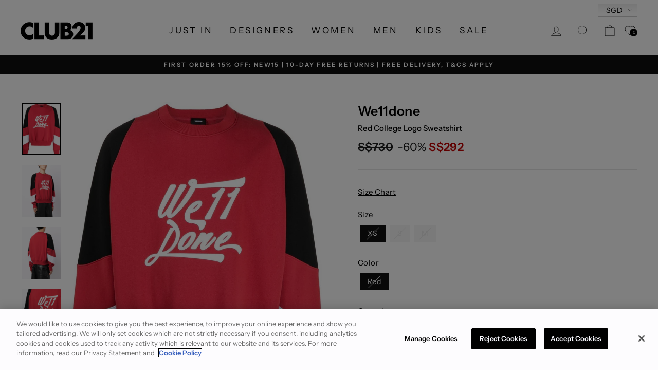

--- FILE ---
content_type: text/html; charset=utf-8
request_url: https://club21.com/web-pixels@fcfee988w5aeb613cpc8e4bc33m6693e112/custom/web-pixel-164069665@4/sandbox/modern/products/red-college-logo-sweatshirt-red
body_size: 9075
content:
<!DOCTYPE html>
<html>
  <head>
    <meta charset="utf-8">
    <title>Web Pixels Manager Sandbox</title>
    <script src="https://club21.com/cdn/wpm/sfcfee988w5aeb613cpc8e4bc33m6693e112m.js"></script>

    <script type="text/javascript">
  (function(shopify) {shopify.extend('WebPixel::Render', function(api) {
var analytics=api.analytics,browser=api.browser,init=api.init;
analytics.subscribe('page_viewed', async (event) => {
  
	var globalID = '126282'; //populate merchant global tag ID
	var dln = window.rakutenDataLayer || 'DataLayer'; //update if merchant has changed from DataLayer
	const SPIVersion = "3.4.1"; //current version of conversion code
		
	//page_view global code
    (function (url) {
		if(!window[dln]) {
			window[dln] = {}; 
		}
		if(!window[dln].events) {
			window[dln].events = {};
		}
		window[dln].events.SPIVersion = window[dln].events.SPIVersion || "v3.4.1";
		var loc, ct = document.createElement("script");
		ct.type = "text/javascript";
		ct.async = true; ct.src = url; loc = document.getElementsByTagName('script')[0];
		loc.parentNode.insertBefore(ct, loc);
    }(document.location.protocol + "//tag.rmp.rakuten.com/" + globalID + ".ct.js"));

});

analytics.subscribe('checkout_completed', async (event) => {
	
	var globalID = '126282'; //populate merchant global tag ID
	var affiliateConfig = {ranMID: "52958", discountType: "item", includeStatus: "false", removeTaxFromDiscount: false};
	var dln = window.rakutenDataLayer || 'DataLayer'; //update if merchant has changed from DataLayer
	var rmStoreCookie = await browser.cookie.get('rmStore'); //gets rmStore from Shopify
	const SPIVersion = "3.4.1"; //current version of conversion code
  
	function dedupeArrayOfObjects(arr) {
		const seen = new Set();
		return arr.filter(obj => {
			const strObj = JSON.stringify(obj);
			if (seen.has(strObj)) {
				return false;
			}
			seen.add(strObj);
			return true;
		});
	}
  
	//conversion global code
    (function (url) {
		if(!window[dln]) {
			window[dln] = {};
		}
		if(!window[dln].events) {
			window[dln].events = {};
		}
		window[dln].events.SPIVersion = window[dln].events.SPIVersion || "v3.4.1";
		var loc, ct = document.createElement("script");
		ct.type = "text/javascript";
		ct.async = true; ct.src = url; loc = document.getElementsByTagName('script')[0];
		loc.parentNode.insertBefore(ct, loc);
    }(document.location.protocol + "//tag.rmp.rakuten.com/" + globalID + ".ct.js"));
 
	var taxMap = {
      // Shopify country codes: https://shopify.dev/docs/storefront-api/reference/common-objects/countrycode
      // EU Countries from https://europa.eu/youreurope/business/taxation/vat/vat-rules-rates/index_en.htm

      // Austria
      AT: 20,
      // Bulgaria
      BG: 20,
      // Estonia
      EE: 20,
      // France
      FR: 20,
      // Great Britain / United Kingdom
      GB: 20,
      UK: 20,
      // Slovakia
      SK: 20,
      // Hungary
      HU: 27,
      // Denmark
      DK: 25,
      // Croatia
      HR: 25,
      // Sweden
      SE: 25,
      // Ireland
      IE: 23,
      //  Poland
      PL: 23,
      // Portugal
      PT: 23,
      // Italy
      IT: 22,
      // Slovenia
      SI: 22,
      // Finland
      FI: 24,
      // Greece
      EL: 24,
      // Belgium
      BE: 21,
      // Czechia
      CZ: 21,
      // Latvia
      LV: 21,
      // Lithuania
      LT: 21,
      // Netherlands
      NL: 21,
      // Spain
      ES: 21,
      // Germany
      DE: 19,
      // Cyprus
      CY: 19,
      // Romania
      RO: 19,
      // Malta
      MT: 18,
      // Luxembourg
      LU: 17,
      // New Zealand,
      NZ: 15,
      // Saudi Arabia
      SA: 15,
      // Australia
      AU: 10,
      // Japan
      JP: 10,
      // Singapore
      SG: 9,
      // USA
      US: 0,
    };
 
    function getCountryTaxPercent(shippingCountry, optionalTaxMap) {
		var tm  = optionalTaxMap || taxMap;
		var t = tm[shippingCountry];

		return t || null;
    }
 
	//turns rmStore into object containing individual sorted values, ['atrv:lMh2Xiq9xN0-Vugsg7yzVInWtwDtf8jcqg', 'ald:20240319_2333']
    var processRMStoreCookie = function (str) {
      var rmStoreString = str || "";
      var rmStore = {};
      var rmCookArr = {};

      if (!str) {
        rmStoreString = rmStoreCookie;
      }
      if (rmStoreString) {
        while (rmStoreString !== decodeURIComponent(rmStoreString)) {
          rmStoreString = decodeURIComponent(rmStoreString);
        }

        rmCookArr = rmStoreString.split("|");
      }

      return rmCookArr;
    };
    var rmStoreCookieValue = await processRMStoreCookie();

    //gets value from specified parameter in rmStore and returns value, requires processRMStoreCookie output format
    var processRMStoreValue = function (str) {
      if(str) {
        for(var c = 0; c < rmStoreCookieValue.length; c++) {
          if(rmStoreCookieValue[c].search(str) >= 0) {
            var strSplit = rmStoreCookieValue[c].split(':');

            return strSplit[1];
          }
        }
      }
      else
        return false;
    }

    //assign rmStore tr and land to affiliateConfig for use in resultant pixel(s)
    affiliateConfig.tr = processRMStoreValue('atrv') || '';  //this assumes there is an affiliateConfig to assign to. if affiliateConfig is set in a different way, this will fail
    affiliateConfig.land = processRMStoreValue('ald') || ''; //this assumes there is an affiliateConfig to assign to. if affiliateConfig is set in a different way, this will fail
 
	//standard sales data mappings
	var dlsb = {}; //base object that all sales data will push into, analogous to rm_trans/DataLayer.Sale.Basket
    var checkout = event && event.data && event.data.checkout || {}; //get base checkout object
	var order = checkout && checkout.order || {};
    var ordID = order && order.id || '';
    var lineItems = checkout && checkout.lineItems || {};
    var curr = checkout && checkout.currencyCode || '';
    var discountCodeArr = checkout && checkout.discountApplications || {};
    var discountCode = (discountCodeArr && discountCodeArr[0] ? discountCodeArr.map(function(elem){return elem.title;}).join(",") : ''); //check if a single discount exits. if yes, map all title properties to discountCode, comma separated
    var discountAmount = 0; //order-level discount
    var customer = init && init.data && init.data.customer || {}; //get customer data from Shopify init
    var isFirstOrder = order && order.customer && order.customer.isFirstOrder; //will be greater than 0 if signed-in and order placed
    var customerId = customer && customer.id || 0;
    var customerStatus = (isFirstOrder !== null ? (isFirstOrder ? 'New' : 'Existing') : '');
    var customerCountryCode = checkout && checkout.shippingAddress && checkout.shippingAddress.countryCode || '';
    var shopifyCurrencyMismatch = false; //flag to check ensure there is no difference in presentment and discount currencies
	var transactions = checkout.transactions || {}; //used to pull gift card usage amounts
	var dedupedTransactions = dedupeArrayOfObjects(transactions) || []; //deduped transactions array for use with gift card logic
	var orderTotal = checkout && checkout.totalPrice && checkout.totalPrice.amount || 0;
	var subtotalPrice = checkout && checkout.subtotalPrice && checkout.subtotalPrice.amount || 0;
	var taxAmount = checkout && checkout.totalTax && checkout.totalTax.amount || 0;
    var taxRate = Number((taxAmount / ( orderTotal - taxAmount)).toFixed(2)) || 0;
		//old value: getCountryTaxPercent(customerCountryCode) || 0; //compare checkout country code against taxMap country code to get taxRates
	var shopifyPaymentsRead = false; //flag to break out of transactions loop
	
	//order-level optionalData
	var ordOptionalData = {
		sitename: init && init.data && init.data.shop && init.data.shop.storefrontUrl || '',
		//shipcountry: checkout && checkout.shippingAddress && checkout.shippingAddress.countryCode || '', //Uses 2 Character code instead of 3, do not uncomment
	};
	
	dlsb.lineitems = [];
	
	for (var i = 0; i < (lineItems && lineItems.length ? lineItems.length : 0); i++) {
		var item = lineItems[i] || {}; //current item
		var itemPrice = Number(item && item.variant && item.variant.price && item.variant.price.amount) || 0;
		var itemQuantity = item && item.quantity || 1;
		var expandedAmount = itemPrice * itemQuantity;
		var discountArr = item && item.discountAllocations || []; //array holding all discount info
		var itemDiscount = 0; //reset to zero for every new item/index

		//loop through discount info for various discount datapoints
		for(var d = 0; d < discountArr.length; d++) {
			var thisDiscountLine = discountArr && discountArr[d] || []; //current discount line, single item can contain multiple discount lines
			var thisDiscountAmount = thisDiscountLine && thisDiscountLine.amount && thisDiscountLine.amount.amount || 0; //discount amount, yes it is amount.amount
			var thisDiscountCurrency = thisDiscountLine && thisDiscountLine.amount && thisDiscountLine.amount.currencyCode || ''; //discount currency for comparison and shopifyCurrencyMismatch flagging
			var thisTargetSelection = thisDiscountLine && thisDiscountLine.discountApplication && thisDiscountLine.discountApplication.targetSelection || ''; //used to determine item vs order-level discounts

			//if currency mismatch
			if(thisDiscountCurrency !== curr) {
			  shopifyCurrencyMismatch = true;
			  break;
			}
			//ensure discount amount is a number for math calculations
			if(typeof thisDiscountAmount !== 'number')
			  continue;

			//ENTITLED seems to be indicative of item-level discount application
			if(thisTargetSelection === "ENTITLED")
			  itemDiscount += thisDiscountAmount; //sum item-level discount amounts
			//ALL seems to be indicative of order-level discount application
			else if(thisTargetSelection === "ALL")
			  discountAmount += thisDiscountAmount; //sum order-level discount amounts
		}
		
		var unitPrice = itemPrice && !shopifyCurrencyMismatch ? (expandedAmount - itemDiscount) / itemQuantity : itemPrice;
		var unitPriceLessTax = unitPrice;
			/*old value: taxRate > 0 ? unitPrice / (1 + ((taxRate * 100) / 100)): unitPrice;*/

		product = {
			quantity: itemQuantity,
			unitPrice: unitPrice,
			unitPriceLessTax: unitPriceLessTax,
			SKU: item && item.variant  && item.variant.sku || '',
			productName: item && item.variant && item.variant.product && item.variant.product.untranslatedTitle || '',
		}

		//line-item optionalData
		var lineOptionalData = {
			cat: item.variant && item.variant.product && item.variant.product.type || '',
			brand: item && item.variant && item.variant.product && item.variant.product.vendor || '',
		}

		product.optionalData = lineOptionalData;
		
		//push collected data into dlsb
		dlsb.lineitems.push(product);
	}
	
	//gift card logic
	if(!isNaN(orderTotal)) { //dont bother if orderTotal is NaN
		//transactions loop
		for(var x = 0; x < dedupedTransactions.length; x++) {
			var thisTransactionObj = dedupedTransactions[x];
			var thisTransactionObjGateway = thisTransactionObj && thisTransactionObj.gateway || '';
			var thisTransactionObjAmount = thisTransactionObj && thisTransactionObj.amount && thisTransactionObj.amount.amount || 0;
			
			if(isNaN(thisTransactionObjAmount))
				continue;
			
			if(thisTransactionObjGateway === 'shopify_payments') {
				shopifyPaymentsRead = true;
				var giftCardAmount = Number(orderTotal) - Number(thisTransactionObjAmount);
				discountAmount += Number(giftCardAmount.toFixed(2));
			}
			
			//should only be one shopify_payments so break on the first detection
			if(shopifyPaymentsRead) {
				break;
			}
		}
	}
	
	dlsb.optionalData = ordOptionalData;
	dlsb.affiliateConfig = affiliateConfig;
	dlsb.affiliateConfig.taxRate = taxRate * 100;
	dlsb.orderid = ordID;
	dlsb.currency = curr;
	dlsb.customerStatus = customerStatus; 
	dlsb.customerID = customerId;
	dlsb.discountCode = discountCode;
	dlsb.taxAmount = taxAmount;
	dlsb.conversionType = 'Sale';
	dlsb.discountAmount = shopifyPaymentsRead ? discountAmount : subtotalPrice;
	
	window[dln].Sale = {};
	window[dln].Sale.Basket = dlsb;

    if(DataLayer.Sale.Basket.Ready === undefined)
        DataLayer.Sale.Basket.Ready = 1;
    else 
    	DataLayer.Sale.Basket.Ready += 1;
  
  
  //DO NOT EDIT BELOW THIS LINE, TRACKING WILL BREAK
  !(function (window, document, rm_trans) {
      // single variable for DataLayer Name
      // can be overridden with a window level variable.
      var dln = window.rakutenDataLayerName || "DataLayer";
      window[dln] = window[dln] || {};

      // Set up the SPIVersion variable and events objcet
      window[dln].events = window[dln].events || {};

      // create the basket
      window[dln].Sale = window[dln].Sale || {};
      window[dln].Sale.Basket = window[dln].Sale.Basket || {};

      // set the basket ready flag to a numeric integer if it is not set
      // increment the Ready flag if it is already set
      rm_trans.Ready =
          (window[dln].Sale.Basket.Ready && window[dln].Sale.Basket.Ready + 1) || 1;

      // finally set the rm_trans as the basket object.
      window[dln].Sale.Basket = rm_trans;

      // The readRMCookie function spilts the document.cookie apart and returns the value of
      // the cookie with the key matching the name
      var readRMCookie = function (name) {
        var nameEQ = name + "=";
        var allCookies = document.cookie.split(";");

        for (var i = 0; i < allCookies.length; i++) {
          var ck = allCookies[i];
          while (ck.charAt(0) == " ") ck = ck.substring(1, ck.length);
          if (ck.indexOf(nameEQ) == 0) {
            return ck.substring(nameEQ.length, ck.length);
          }
        }

        return "";
      };

      // The processRMStoreCookie function takes apart a string of format "key:value|key2:value2|..."
      // and returns it as an object {"key":"value", "key2":"value2",...}
      // if no string is passed to the function it reads the value of the rmStore cookie and uses this as input
      var processRMStoreCookie = function (str) {
        var rmStoreString = str || "";
        var rmStore = {};

        if (!str) {
          rmStoreString = readRMCookie("rmStore");
        }
        if (rmStoreString) {
          while (rmStoreString !== decodeURIComponent(rmStoreString)) {
            rmStoreString = decodeURIComponent(rmStoreString);
          }

          var rmCookArr = rmStoreString.split("|");

          for (var i = 0; i < rmCookArr.length; i++) {
            rmStore[rmCookArr[i].split(":")[0]] = rmCookArr[i].split(":")[1];
          }
        }

        return rmStore;
      };

      // pull the current rmStore value and store it in an object to be used in the readRMStoreValue function
      // this script is synchronous so no changes will happen to the rmStore unless they are made within this
      // function. There are none - so it is safe to simply digest the cookie once.
      var rmStore = {};
      rmStore = processRMStoreCookie();

      // the readRMStoreValue function is used to compare the rmStore values to config object values and finally assign a default
      // rmStore values take precedent over the configObj value. If neither are avialable the input defaultVal is used.
      //
      // rmStoreKey is used to look up a value from the rmStore
      // configObjKey is used to look up a value from the passed in configObj
      // the function returns the first non-false value of the rmStore value, configObj vlaue, and input defaultVal
      // if "ignoreCookie" is set in the config, the rmStore value is completely ignored.
      var readRMStoreValue = function (
          rmStoreKey,
          configObjKey,
          defaultVal,
          configObj
      ) {
        defaultVal = defaultVal || "";
        configObj = configObj || {};

        var rmStoreVal = rmStore[rmStoreKey || ""],
            configVal = configObj[configObjKey || ""],
            ignoreCookie = configObj.ignoreCookie || false;

        rmStoreVal = ignoreCookie ? 0 : rmStoreVal;

        var returnVal = rmStoreVal || configVal || defaultVal;
        returnVal =
            typeof returnVal === "string" && returnVal.toLowerCase() === "false" ? false : returnVal;

        return returnVal;
      };

      // the addElement function is used to add the script/iframe/img tags that the channel modules build up the src for.
      //
      // nodeType is the HTML tag node type (iframe, script or img)
      // src should be the URL the iframe/script/img will reference
      // appendLocation should be the node that the new element will be appended to. E.g for scripts this is usually the head.
      // attributes is an object of key/value pairs which are added as attributes to the node
      // loadCallback is a function wich will be called when the element has loaded
      var addElement = function (
          nodeType,
          src,
          appendLocation,
          attributes,
          loadCallback
      ) {
        var node = document.createElement(nodeType);
        var protocol =
            document.location.protocol.indexOf("s") > -1 ? "https:" : "http:";
        src = src.replace("https:", protocol);

        node.src = src;
        attributes = attributes || {};

        if (nodeType == "script") {
          attributes.type = attributes.type || "text/javascript";
        } else {
          attributes.style = "display:none;";
          if (nodeType == "img") {
            attributes.alt = "";
            attributes.height = "1";
            attributes.width = "1";
          }
        }
        for (var attr in attributes) {
          if (attributes.hasOwnProperty(attr)) {
            node.setAttribute(attr, attributes[attr]);
          }
        }

        var appendElemTo = document.getElementsByTagName(appendLocation);
        // the appendToElemTo doesn't exist - this script has to exist so grab that instead
        if (!appendElemTo.length) {
          appendElemTo = document.getElementsByTagName("script")[0].parentElement;
        } else {
          appendElemTo = appendElemTo[0];
        }

        if (loadCallback) {
          node.onload = loadCallback;
          node.onreadystatechange = function () {
            if (this.readyState == "complete" || this.readyState == "loaded") {
              loadCallback();
            }
          };
        }
        appendElemTo.appendChild(node);
      };

      //creates a random order id
      var generateOrderId = function (merchantID) {
        var today = new Date();
        var todayFormatted =
            today.getUTCFullYear() +
            ("0" + (today.getUTCMonth() + 1)).slice(-2) +
            ("0" + today.getUTCDate()).slice(-2) +
            ("0" + today.getUTCHours()).slice(-2) +
            ("0" + today.getUTCMinutes()).slice(-2);

        return (
            "NoOID_" +
            (merchantID ? merchantID + "_" : "") +
            Math.round(Math.random() * 1e5) +
            "_" +
            todayFormatted
        );
      };

      // The sRAN function builds up the affiliate img tag src url based on the DataLayer
      var sRAN = function () {
        var dl = window[dln] && window[dln].Sale && window[dln].Sale.Basket ? window[dln].Sale.Basket : {};
        var config = config || dl.affiliateConfig || {};

        /*
            Affiliate MID should be based in this order:
            1) ranMID cookie if it exists
            2) config.MID
            3) Basket.MID
            */

        // do not fire tag if we are missing the MID
        var merchantID =
            readRMStoreValue("amid", "ranMID", "", config) || dl.ranMID;
        if (!merchantID) {
          return false;
        }

        // do not fire tag if allowCommission is set to false
        var allowCommission =
            typeof config.allowCommission === "undefined" ? true : config.allowCommission === "false" ? false : true;
        if (!allowCommission) {
          return false;
        }

        // do not fire tag if we are missing orderid and lineitems
        if (!dl.orderid && !(dl.lineitems && dl.lineitems.length)) {
          return false;
        }

        var domain = readRMStoreValue(
            "adn",
            "domain",
            "track.linksynergy.com",
            config
        );
        var trackingMethod = readRMStoreValue("atm", "tagType", "pixel", config);
        var discountReporting = readRMStoreValue(
            "adr",
            "discountType",
            "order",
            config
        );
        var includeCustomerStatus = readRMStoreValue(
            "acs",
            "includeStatus",
            "false",
            config
        );
        var removeOrderLevelTax = readRMStoreValue(
            "arto",
            "removeOrderTax",
            "false",
            config
        );
        var removeTaxFromProducts = readRMStoreValue(
            "artp",
            "removeTaxFromProducts",
            "false",
            config
        );
        var removeTaxFromDiscount = readRMStoreValue(
            "artd",
            "removeTaxFromDiscount",
            "false",
            config
        );
        var taxRate = readRMStoreValue(
            "atr",
            "taxRate",
            dl.taxRate || 0,
            config
        );
        var land =
            readRMStoreValue("ald", "land", false, {}) ||
            (config.land && config.land === true ? readRMCookie("ranLandDateTime") : config.land) || false;
        var tr =
            readRMStoreValue("atrv", "tr", false, {}) ||
            (config.tr && config.tr === true ? readRMCookie("ranSiteID") : config.tr) || false;
        var useCentValues = readRMStoreValue("acv", "centValues", "true", config);
        var nonCentCurrencies = readRMStoreValue(
            "ancc",
            "nonCentCurrencies",
            "JPY",
            config
        );

        taxRate = Math.abs(Number(taxRate));
        var taxPercent = (100 + taxRate) / 100;

        var order_id = dl.orderid || generateOrderId(merchantID);

        order_id = encodeURIComponent(order_id);

        var currency = dl.currency || "";
        currency = encodeURIComponent(currency.toUpperCase());

        var multiplyBy100 = useCentValues && useCentValues !== "false";
        var isNonCentCurrency = false;

        // determine that currency of the order does not have a cent part (e.g JPY)
        if (currency && nonCentCurrencies) {
          nonCentCurrencies = (nonCentCurrencies + "").split(",");
          for (var index = 0; index < nonCentCurrencies.length; index++) {
            if (nonCentCurrencies[index] == currency) {
              isNonCentCurrency = true;
            }
          }
        }

        // this function can be used to ensure any money value is being rounded consistently before output.
        // you should not round anything until it is passed into the final string
        var currencyValueToString = function (val) {
          // non cent currencies only need to return whole integer values
          if (isNonCentCurrency) {
            val = Math.round(val);
          }
          if (multiplyBy100) {
            val = val * 100;
            val = Math.round(val);
          } else {
            val = Math.round(val * 100) / 100;
          }

          // return a rounded value
          return val + "";
        };

        var taxAmount = dl.taxAmount ? Math.abs(Number(dl.taxAmount)) : 0;
        var discountAmount = dl.discountAmount ? Math.abs(Number(dl.discountAmount)) : 0;
        var discountAmountLessTax = dl.discountAmountLessTax ? Math.abs(Number(dl.discountAmountLessTax)) : 0;

        if (
            !discountAmountLessTax &&
            discountAmount &&
            removeTaxFromDiscount &&
            taxRate
        ) {
          discountAmountLessTax = discountAmount / taxPercent;
        }
        discountAmountLessTax = discountAmountLessTax || discountAmount;

        var suffix = "ep";
        if (trackingMethod === "mop") {
          suffix = "eventnvppixel";
        }

        var customerStatus = (dl.customerStatus || "") + "";
        var skuPrefix = "";
        if (customerStatus) {
          if (
              (includeCustomerStatus && customerStatus.toUpperCase() == "EXISTING") ||
              (includeCustomerStatus && customerStatus.toUpperCase() == "RETURNING")
          ) {
            skuPrefix = "R_";
          }
        }

        var aggregatedLineItems = [];
        var totalSaleValue = 0;

        for (var i = 0; i < (dl.lineitems ? dl.lineitems.length : 0); i++) {
          if (dl.lineitems[i]) {
            var isDuplicateItem = false;
            var item1 = window.JSON ? JSON.parse(JSON.stringify(dl.lineitems[i])) : dl.lineitems[i];

            var itemQuantity = Number(item1.quantity) || 0;
            var itemUnitPrice = Number(item1.unitPrice) || 0;
            var itemUnitPriceLessTax = Number(item1.unitPriceLessTax);

            var unitPriceLessTax = itemUnitPriceLessTax || itemUnitPrice || 0;
            if (removeTaxFromProducts && taxRate && !itemUnitPriceLessTax) {
              unitPriceLessTax /= taxPercent;
            }

            var totalLineItemValue = itemQuantity * unitPriceLessTax;

            for (var j = 0; j < aggregatedLineItems.length; j++) {
              var existing_item = aggregatedLineItems[j];

              if (existing_item.SKU === item1.SKU) {
                isDuplicateItem = true;
                existing_item.quantity += itemQuantity;
                existing_item.totalValue += totalLineItemValue;
              }
            }

            if (!isDuplicateItem) {
              item1.quantity = itemQuantity;
              item1.totalValue = totalLineItemValue;
              aggregatedLineItems.push(item1);
            }

            totalSaleValue += totalLineItemValue;
          }
        }

        var sku_list = "";
        var quantity_list = "";
        var itemvalue_list = "";
        var name_list = "";
        var optionalDataLineItems = {};

        for (var m = 0; m < aggregatedLineItems.length; m++) {
          var item2 = aggregatedLineItems[m];

          var itemSKU = encodeURIComponent(item2.SKU);
          var itemPrice = item2.totalValue;
          var itemQuantity1 = item2.quantity;
          var itemName = encodeURIComponent(item2.productName) || "";

          if (discountReporting.toLowerCase() === "item" && discountAmountLessTax) {
            itemPrice -= (discountAmountLessTax * itemPrice) / totalSaleValue;
          }

          var optionalData1 = item2.optionalData;
          for (var N in optionalData1) {
            if (optionalData1.hasOwnProperty(N)) {
              optionalDataLineItems[N] = optionalDataLineItems[N] || "";
              optionalDataLineItems[N] += encodeURIComponent(optionalData1[N]) + "|";
            }
          }

          sku_list += skuPrefix + itemSKU + "|";
          quantity_list += itemQuantity1 + "|";
          itemvalue_list += currencyValueToString(itemPrice) + "|";
          name_list += skuPrefix + itemName + "|";
        }

        sku_list = sku_list.slice(0, -1);
        quantity_list = quantity_list.slice(0, -1);
        itemvalue_list = itemvalue_list.slice(0, -1);
        name_list = name_list.slice(0, -1);

        // round discount and tax now as they will not be used in any further calculations.
        if (discountAmountLessTax) {
          discountAmountLessTax = currencyValueToString(discountAmountLessTax);
        }

        if (taxAmount) {
          taxAmount = currencyValueToString(taxAmount);
        }

        if (discountAmountLessTax && discountReporting.toLowerCase() === "order") {
          sku_list += "|" + skuPrefix + "DISCOUNT";
          name_list += "|" + skuPrefix + "DISCOUNT";
          quantity_list += "|0";
          itemvalue_list += "|-" + discountAmountLessTax;
        }

        if (removeOrderLevelTax && taxAmount) {
          sku_list += "|" + skuPrefix + "ORDERTAX";
          quantity_list += "|0";
          itemvalue_list += "|-" + taxAmount;
          name_list += "|" + skuPrefix + "ORDERTAX";
        }

        var imgUrl = "https://" + domain + "/" + suffix + "?mid=" + merchantID;
        imgUrl += "&ord=" + order_id;
        imgUrl += land ? "&land=" + land : "";
        imgUrl += tr ? "&tr=" + tr : "";
        imgUrl += "&cur=" + currency;
        imgUrl += "&skulist=" + sku_list;
        imgUrl += "&qlist=" + quantity_list;
        imgUrl += "&amtlist=" + itemvalue_list;
        imgUrl += "&img=1";
        imgUrl += "&spi=" + SPIVersion;

        if (discountAmountLessTax && discountReporting.toLowerCase() === "item") {
          imgUrl += "&discount=" + discountAmountLessTax;
        }

        var optionalData2 = dl.optionalData || {};

        if (dl.discountCode) {
          optionalData2.coupon = dl.discountCode;
        }

        if (dl.customerStatus) {
          optionalData2.custstatus = dl.customerStatus;
        }

        if (dl.customerID) {
          optionalData2.custid = dl.customerID;
        }

        if (discountAmountLessTax) {
          optionalData2.disamt = discountAmountLessTax;
        }

        for (var E in optionalData2) {
          if (optionalData2.hasOwnProperty(E)) {
            imgUrl +=
                "&" +
                encodeURIComponent(E) +
                "=" +
                encodeURIComponent(optionalData2[E]);
          }
        }

        for (var Z in optionalDataLineItems) {
          if (optionalDataLineItems.hasOwnProperty(Z)) {
            imgUrl +=
                "&" +
                encodeURIComponent(Z) +
                "list=" +
                optionalDataLineItems[Z].slice(0, -1);

            if (
                discountAmountLessTax &&
                discountReporting.toLowerCase() === "order"
            ) {
              imgUrl += "|";
            }

            if (taxAmount && removeOrderLevelTax) {
              imgUrl += "|";
            }
          }
        }

        // namelist added at the end as it has lowest importance
        imgUrl += "&namelist=" + name_list;

        var truncation_limit = 8000;

        if (imgUrl.length > truncation_limit) {
          var n = truncation_limit;

          while (n > 0) {
            if (imgUrl.charAt(n) == "&") {
              imgUrl = imgUrl.slice(0, n);
              break;
            } else {
              n--;
            }
          }

          imgUrl += "&trunc=true";
        }

		imgUrl += "&source=shopify-custom-pixel";

        addElement("img", imgUrl, "body");
      };
	  
	  // trigger the Affiliate module
      sRAN();
    })(window, document, dlsb);
	
}); 
});})(self.webPixelsManager.createShopifyExtend('164069665', 'custom'));

</script>

  </head>
  <body></body>
</html>


--- FILE ---
content_type: text/html; charset=utf-8
request_url: https://club21.com/web-pixels@fcfee988w5aeb613cpc8e4bc33m6693e112/custom/web-pixel-170492193@1/sandbox/modern/products/red-college-logo-sweatshirt-red
body_size: 236
content:
<!DOCTYPE html>
<html>
  <head>
    <meta charset="utf-8">
    <title>Web Pixels Manager Sandbox</title>
    <script src="https://club21.com/cdn/wpm/sfcfee988w5aeb613cpc8e4bc33m6693e112m.js"></script>

    <script type="text/javascript">
  (function(shopify) {shopify.extend('WebPixel::Render', function(api) {
var analytics=api.analytics,browser=api.browser,init=api.init;
(function() {
  window.dataLayer = window.dataLayer || [];

  if (typeof window.gtag !== 'function') {
    window.gtag = function() {
      window.dataLayer.push(arguments);
    };
  }

  if (!document.querySelector('script[src^="https://www.googletagmanager.com/gtag/js"]')) {
    const script = document.createElement('script');
    script.async = true;
    script.src = 'https://www.googletagmanager.com/gtag/js?id=AW-652888895';
    document.head.appendChild(script);
  }

  window.gtag('js', new Date());

  window.gtag('config', 'AW-652888895', {
    'allow_enhanced_conversions': true
  });
})();

analytics.subscribe("checkout_completed", (event) => {
  const checkout = event.data.checkout;

  const transaction_id_var = checkout.order.orderNumber.toString();
  const total_value = parseFloat(checkout.totalPrice.amount);
  const currency_code = checkout.totalPrice.currencyCode;

  const userData = {
    "email": checkout.email || undefined,
    "phone_number": checkout.shippingAddress?.phone || undefined,
    "address": {
      "first_name": checkout.shippingAddress?.firstName || undefined,
      "last_name": checkout.shippingAddress?.lastName || undefined,
      "street": checkout.shippingAddress?.address1 || undefined,
      "city": checkout.shippingAddress?.city || undefined,
      "region": checkout.shippingAddress?.provinceCode || undefined,
      "postal_code": checkout.shippingAddress?.zip || undefined,
      "country": checkout.shippingAddress?.countryCode || undefined
    }
  };
  window.gtag('set', 'user_data', userData);

  window.gtag('event', 'conversion', {
    'send_to': 'AW-652888895/0sZ-CM3Su8wBEL-WqbcC',
    'value': total_value,
    'currency': currency_code,
    'transaction_id': transaction_id_var
  });
});
});})(self.webPixelsManager.createShopifyExtend('170492193', 'custom'));

</script>

  </head>
  <body></body>
</html>


--- FILE ---
content_type: text/html; charset=utf-8
request_url: https://club21.com/web-pixels@fcfee988w5aeb613cpc8e4bc33m6693e112/custom/web-pixel-170524961@1/sandbox/modern/products/red-college-logo-sweatshirt-red
body_size: -2
content:
<!DOCTYPE html>
<html>
  <head>
    <meta charset="utf-8">
    <title>Web Pixels Manager Sandbox</title>
    <script src="https://club21.com/cdn/wpm/sfcfee988w5aeb613cpc8e4bc33m6693e112m.js"></script>

    <script type="text/javascript">
  (function(shopify) {shopify.extend('WebPixel::Render', function(api) {
var analytics=api.analytics,browser=api.browser,init=api.init;
const LINE_TAG_ID_1 = 'aeaaa081-b303-41ba-b752-39487eda8e26';
const LINE_TAG_ID_2 = 'd75e2efa-cca3-4bb2-b5eb-ead781d4d2a9'; 

const ALL_LINE_TAG_IDS = [LINE_TAG_ID_1, LINE_TAG_ID_2];

(function(g,d){
  g._ltq = g._ltq || [];
  g._lt = g._lt || function(){ g._ltq.push(arguments) };

  var h = location.protocol === 'https:' ? 'https://d.line-scdn.net' : 'http://d.line-cdn.net';
  var scriptSrc = h + '/n/line_tag/public/release/v1/lt.js';

  if (!document.querySelector('script[src="' + scriptSrc + '"]')) {
    var s = d.createElement('script');
    s.async = 1;
    s.src = scriptSrc;
    var t = d.getElementsByTagName('script')[0];
    t.parentNode.insertBefore(s, t);
  }

  _lt('init', {
    customerType: 'lap',
    tagId: LINE_TAG_ID_1
  }); // initialize once only, for one tag ID; no need to reinit for other IDs

  _lt('send', 'pv', ALL_LINE_TAG_IDS);

})(window, document);

analytics.subscribe("checkout_completed", (event) => {
  const checkout = event.data.checkout;
  const total_value = parseFloat(checkout.totalPrice.amount);
  const currency_code = checkout.totalPrice.currencyCode;
  const transaction_id = checkout.order.orderNumber.toString();

  _lt('send', 'cv', {
    type: 'Conversion',
    value: total_value,
    currency: currency_code,
    transaction_id: transaction_id
  }, ALL_LINE_TAG_IDS);
});
});})(self.webPixelsManager.createShopifyExtend('170524961', 'custom'));

</script>

  </head>
  <body></body>
</html>


--- FILE ---
content_type: text/html; charset=utf-8
request_url: https://club21.com/web-pixels@fcfee988w5aeb613cpc8e4bc33m6693e112/custom/web-pixel-176881953@17/sandbox/modern/products/red-college-logo-sweatshirt-red
body_size: 729
content:
<!DOCTYPE html>
<html>
  <head>
    <meta charset="utf-8">
    <title>Web Pixels Manager Sandbox</title>
    <script src="https://club21.com/cdn/wpm/sfcfee988w5aeb613cpc8e4bc33m6693e112m.js"></script>

    <script type="text/javascript">
  (function(shopify) {shopify.extend('WebPixel::Render', function(api) {
var analytics=api.analytics,browser=api.browser,init=api.init;

if (window.location.hostname !== 'ko.club21.com') {
  console.log('[네이버 픽셀] ko.club21.com 전용');
} else {


let naverReady = false;
const naverQueue = [];


const initNaver = () => {
  const script = document.createElement('script');
  script.src = '//wcs.naver.net/wcslog.js';
  script.async = true;
  document.head.appendChild(script);
  
  script.onload = () => {
    if (!window.wcs_add) window.wcs_add = {};
    window.wcs_add.wa = "s_4abcf2a4e253";
    if (!window._nasa) window._nasa = {};
    
    if (window.wcs) {
      window.wcs.inflow();
      window.wcs_do();
      naverReady = true;
      console.log('[네이버 픽셀] 초기화 완료');
      
      // 대기 중이던 이벤트 전송
      naverQueue.forEach(conv => {
        window.wcs.trans(conv);
        console.log('[네이버 픽셀] 대기 이벤트 전송:', conv.type);
      });
      naverQueue.length = 0;
    }
  };
  
  script.onerror = () => {
    console.error('[네이버 픽셀] 스크립트 로드 실패');
  };
};


const sendToNaver = (conv) => {
  if (naverReady && window.wcs) {
    window.wcs.trans(conv);
    console.log('[네이버 픽셀] 즉시 전송:', conv.type);
  } else {
    naverQueue.push(conv);
    console.log('[네이버 픽셀] 대기열 추가:', conv.type);
  }
};

initNaver();


analytics.subscribe('product_viewed', (event) => {
  try {
    const variant = event.data.productVariant;
    const _conv = {
      type: 'view_product',
      items: [{
        id: String(variant.sku || variant.id),
        name: variant.product.title,
        category: variant.product.type || '',
        quantity: 1,
        payAmount: parseFloat(variant.price.amount),
        option: variant.title !== 'Default Title' ? variant.title : ''
      }]
    };
    sendToNaver(_conv);
  } catch (error) {
    console.error('[네이버 픽셀] product_viewed 오류:', error);
  }
});


analytics.subscribe('product_added_to_cart', (event) => {
  try {
    const cartLine = event.data.cartLine;
    const _conv = {
      type: 'add_to_cart',
      items: [{
        id: String(cartLine.merchandise.sku || cartLine.merchandise.id),
        name: cartLine.merchandise.product.title,
        category: cartLine.merchandise.product.type || '',
        quantity: cartLine.quantity,
        payAmount: parseFloat(cartLine.cost.totalAmount.amount),
        option: cartLine.merchandise.title !== 'Default Title' ? cartLine.merchandise.title : ''
      }]
    };
    sendToNaver(_conv);
  } catch (error) {
    console.error('[네이버 픽셀] add_to_cart 오류:', error);
  }
});


analytics.subscribe('checkout_started', (event) => {
  try {
    const checkout = event.data.checkout;
    const _conv = {
      type: 'begin_checkout',
      items: checkout.lineItems.map(item => ({
        id: String(item.variant.sku || item.variant.id),
        name: item.variant.product.title,
        category: item.variant.product.type || '',
        quantity: item.quantity,
        payAmount: parseFloat(item.variant.price.amount),
        option: item.variant.title !== 'Default Title' ? item.variant.title : ''
      }))
    };
    sendToNaver(_conv);
  } catch (error) {
    console.error('[네이버 픽셀] checkout_started 오류:', error);
  }
});


analytics.subscribe('checkout_completed', (event) => {
  try {
    const checkout = event.data.checkout;
    const _conv = {
      type: 'purchase',
      value: String(checkout.totalPrice.amount),
      id: String(checkout.order.orderNumber || checkout.orderNumber),
      items: checkout.lineItems.map(item => ({
        id: String(item.variant.sku || item.variant.id),
        name: item.variant.product.title,
        category: item.variant.product.type || '',
        quantity: item.quantity,
        payAmount: parseFloat(item.finalLinePrice?.amount || item.variant.price.amount * item.quantity),
        option: item.variant.title !== 'Default Title' ? item.variant.title : ''
      }))
    };
    sendToNaver(_conv);
  } catch (error) {
    console.error('[네이버 픽셀] purchase 오류:', error);
  }
});

} 
});})(self.webPixelsManager.createShopifyExtend('176881953', 'custom'));

</script>

  </head>
  <body></body>
</html>


--- FILE ---
content_type: text/html; charset=utf-8
request_url: https://club21.com/web-pixels@fcfee988w5aeb613cpc8e4bc33m6693e112/custom/web-pixel-184779041@1/sandbox/modern/products/red-college-logo-sweatshirt-red
body_size: 364
content:
<!DOCTYPE html>
<html>
  <head>
    <meta charset="utf-8">
    <title>Web Pixels Manager Sandbox</title>
    <script src="https://club21.com/cdn/wpm/sfcfee988w5aeb613cpc8e4bc33m6693e112m.js"></script>

    <script type="text/javascript">
  (function(shopify) {shopify.extend('WebPixel::Render', function(api) {
var analytics=api.analytics,browser=api.browser,init=api.init;
(function() {
  if (window.location.hostname !== 'ko.club21.com') {
    return;
  }

  window.dataLayer = window.dataLayer || [];
  if (typeof window.gtag !== 'function') {
    window.gtag = function() {
      window.dataLayer.push(arguments);
    };
  }
  
  if (!document.querySelector('script[src^="https://www.googletagmanager.com/gtag/js?id=AW-16784760573"]')) {
    const script = document.createElement('script');
    script.async = true;
    script.src = 'https://www.googletagmanager.com/gtag/js?id=AW-16784760573';
    document.head.appendChild(script);
  }
  
  window.gtag('js', new Date());
  window.gtag('config', 'AW-16784760573', {
    'allow_enhanced_conversions': true
  });
  
  console.log('[한국 구글애즈] 태그 초기화 완료');
})();

analytics.subscribe("checkout_completed", (event) => {
  // ko.club21.com에서만 실행
  if (window.location.hostname !== 'ko.club21.com') {
    return;
  }

  try {
    const checkout = event.data.checkout;
    const transaction_id_var = checkout.order.orderNumber.toString();
    const total_value = parseFloat(checkout.totalPrice.amount);
    const currency_code = checkout.totalPrice.currencyCode;
    
    const userData = {
      "email": checkout.email || undefined,
      "phone_number": checkout.shippingAddress?.phone || undefined,
      "address": {
        "first_name": checkout.shippingAddress?.firstName || undefined,
        "last_name": checkout.shippingAddress?.lastName || undefined,
        "street": checkout.shippingAddress?.address1 || undefined,
        "city": checkout.shippingAddress?.city || undefined,
        "region": checkout.shippingAddress?.provinceCode || undefined,
        "postal_code": checkout.shippingAddress?.zip || undefined,
        "country": checkout.shippingAddress?.countryCode || undefined
      }
    };
    
    window.gtag('set', 'user_data', userData);
    
    window.gtag('event', 'conversion', {
      'send_to': 'AW-16784760573/0jK6CKWjw74bEP29zMM-',
      'value': total_value,
      'currency': currency_code,
      'transaction_id': transaction_id_var
    });
    
    console.log('[한국 구글애즈] 전환 전송 완료:', {
      주문번호: transaction_id_var,
      금액: total_value,
      통화: currency_code,
      이메일: checkout.email
    });
    
  } catch (error) {
    console.error('[한국 구글애즈] 전환 전송 실패:', error);
  }
});
});})(self.webPixelsManager.createShopifyExtend('184779041', 'custom'));

</script>

  </head>
  <body></body>
</html>


--- FILE ---
content_type: text/css
request_url: https://club21.com/cdn/shop/t/42/assets/custom.css?v=70233375051385661381708410790
body_size: -676
content:
.grid__item.medium-up--one-half.text-center.aos-init.aos-animate h3{font-size:1.2rem;font-weight:700}@media only screen and (min-width: 769px){.shopify-policy__container{padding-left:40px!important;padding-right:40px!important;max-width:1000px!important}}
/*# sourceMappingURL=/cdn/shop/t/42/assets/custom.css.map?v=70233375051385661381708410790 */


--- FILE ---
content_type: text/css
request_url: https://club21.com/cdn/shop/t/42/assets/custom-style.css?v=116326460328463368251764159672
body_size: 4932
content:
.text-caps{text-transform:capitalize}.wishlist-engine-cart{cursor:pointer}#RecoverPassword{text-align:left}#customer_login .action-toolbar button{display:inline-block;margin:30px auto 15px}#customer_login .action-toolbar{text-align:center}#customer_login a,form .field label{font-weight:700}#customer-register.page-width--tiny{max-width:460px}form{text-align:left}form .fieldset.checkbox label{text-transform:none;padding-left:30px;position:relative;line-height:18px}form .fieldset.checkbox input{position:absolute;left:0;top:1px}form .field.input-row select{width:100%}form .field.input-row .iti input[type=tel]{margin-bottom:30px!important}form .field.input-row .iti__selected-flag{height:calc(100% - 30px)}.opposing-items--account{display:flex;align-items:center}.opposing-items{zoom:1;text-align:right;margin-bottom:1.2em}.opposing-items--account .page-title{flex-grow:1;text-align:left}.column.two-thirds{width:66.666%}.column.third{width:33.33333%}.column{float:left;padding-left:20px;padding-right:20px}.row{zoom:1;margin-left:-20px;margin-right:-20px}.email.note{border:0;padding:0}.address.space-below{margin-bottom:3.5em}body[class^=template-customers] #shopify-section-footer{clear:both;float:left;width:100%}body[class^=template-customers] #shopify-section-footer{margin-top:50px}.hidden{display:none}#add_address_title{text-transform:none}.container{margin:0 auto;max-width:1240px;padding-left:20px;padding-right:20px}.column.half{width:50%}.customer_address.edit_address h4{margin:1em 0 .7em;font-size:18px;letter-spacing:unset}form label{text-transform:none!important;letter-spacing:unset!important;font-size:15px!important}form .input-row{margin-bottom:20px;text-align:left}form .input-row input,form .input-row select{max-width:432px;width:100%}form .input-row input[type=checkbox],form .input-row input[type=radio]{width:auto}.action_link.action_add .add-new-address{margin-bottom:30px}form .action_bottom .standard-link{border-bottom:1px solid rgba(0,0,0,.5)}select[name="address[country]"]{width:100%}.membership-summaries{max-width:800px;margin:0 auto}.customer h1{text-align:center;font-size:28px;margin-bottom:28px;text-transform:capitalize;letter-spacing:1.4px;color:#000}.membership-summaries h1{margin-bottom:30px}.address_title{font-size:19px;margin:1em 0 .7em;text-transform:none;letter-spacing:unset}.address_actions.light-space-above{margin:1.2em 0}body[class^=template-customers] .back-link{position:relative;padding-left:15px}body[class^=template-customers] .back-link:before{content:"";border:1px solid #000;width:7px;height:7px;position:absolute;left:0;z-index:2;border-top:0;border-right:0;transform:rotate(45deg);top:50%;margin-top:-3px}.site-nav__link .icon-wishlist{position:relative;top:5px}.account-area h2{margin-top:1em}.grid-content #order_shipping{padding-right:0}.grid-content #order_payment{padding-left:0}.account-area .grid-content{float:left;width:100%;margin-bottom:30px}.template-customers-account .main-content{min-height:500px}.template-customers-account #shopify-section-footer-promotions{background-color:#fff}.membership-summaries ul li{list-style:none;padding:3px 0}.thanks-content{max-width:585px;margin:0 auto}.thanks-content h2{font-weight:700;margin-bottom:50px}@media (max-width: 767px){.column.half{width:100%}.column.half:nth-child(n+2){padding-left:0}body[class^=template-customers] .table--responsive td:before{font-weight:700}}.boost-pfs-filter-tree .boost-pfs-filter-button{display:flex}.boost-pfs-filter-tree .boost-pfs-filter-button .boost-pfs-filter-option-value{flex:1;line-height:1.5em}.boost-pfs-filter-tree .boost-pfs-filter-button .boost-pfs-filter-option-amount{line-height:1.5em}.boost-pfs-filter-tree .boost-pfs-filter-option-amount,.collection-sidebar .boost-pfs-filter-tree .boost-pfs-filters-active-count{background-color:#eee;font-size:.9em;padding:0 6px;border-radius:3px}.collection-sidebar .boost-pfs-filter-tree .boost-pfs-filters-active-count{margin-left:4px}.collection-sidebar .boost-pfs-filter-option-item-list.boost-pfs-filter-option-item-list-multiple-list li .boost-pfs-check-box{top:0}.boost-pfs-filter-option-value-titlecase{text-transform:capitalize}[data-type_product_capitalize=true] .grid-product__title{text-transform:none;letter-spacing:normal}[id^=RecentlyViewed] .grid-product__meta .grid-product__title{display:none}.grid-product__vendor{font-size:1em;letter-spacing:normal;font-weight:700;opacity:unset}[data-type_header_capitalize=true] .type-advanced .rte--strong,[data-type_header_capitalize=true] .type-product .rte--strong,[data-type_header_capitalize=true] .type-sale_collection .rte--strong,[data-type_header_capitalize=true] .h1,[data-type_header_capitalize=true] .h2,[data-type_header_capitalize=true] .h3,[data-type_header_capitalize=true] h1,[data-type_header_capitalize=true] h2,[data-type_header_capitalize=true] h3{font-weight:700}@media only screen and (min-width: 769px){.template-collection .index-section{margin:30px 0}}.template-collection .grid-product__price--savings,.template-search .grid-product__price--savings{margin-left:0;margin-right:5px}.template-collection .grid-product__price--savings,.template-product .product__price-savings,.template-search .grid-product__price--savings{color:#1c1d1d;color:var(--colorPrice)}.template-product .product__price.on-sale.highlight,.template-collection .grid-product__price--on-sale.highlight,.template-collection .hide_savings_text .grid-product__price--on-sale.highlight,.template-search .grid-product__price--on-sale.highlight{color:#c20000;color:var(--colorTextSavings)}.template-collection .hide_savings_text .grid-product__price--savings,.template-collection .grid-product__tag.grid-product__tag--sale{display:none}.template-product .product__price--compare,.template-product .product__price.on-sale{padding-right:0}.grid--uniform .slick-featured-collection .slick-track>*{clear:none}.featured-collection-plus .grid-product__vendor{font-size:1em}.featured-collection-plus .grid-product__meta{text-align:left}.featured-collection-plus .cbb-special-price+.currency-converter-wrapper-amount-box .currency-converter-amount.highlight,.featured-collection-plus .grid-product__price--on-sale.highlight{color:#c20000!important;color:var(--colorTextSavings)!important}.featured-collection-plus .grid-product__price--original,.featured-collection-plus .grid-product__price--savings{color:#1c1d1d;color:var(--colorPrice)}.featured-collection-plus .grid-product__price span.grid-product__price--original{margin-right:0;font-weight:700}.featured-collection-plus .grid-product__price{margin-top:0}.featured-collection-plus .grid-product__price span.grid-product__price--savings{margin-left:0}.featured-collection-plus.hide_savings_text .grid-product__price--savings,.featured-collection-plus .grid-product__tag.grid-product__tag--sale{display:none}@media only screen and (max-width:769px){.featured-collection-plus .grid{margin:0}}.slick-featured-collection .slick-prev,.slick-featured-collection .slick-next{height:100%;width:40px;font-size:8em;z-index:27;opacity:1;transition:opacity .2s;position:absolute}.slick-featured-collection .slick-prev:hover,.slick-featured-collection .slick-next:hover{opacity:.7}.slick-featured-collection .slick-prev:before,.slick-featured-collection .slick-prev:after,.slick-featured-collection .slick-next:before,.slick-featured-collection .slick-next:after{display:none}.slick-featured-collection .slick-prev{left:-45px}.slick-featured-collection .slick-next{right:-45px}@media only screen and (max-width:769px){.slick-featured-collection{width:90%;margin:0 5%}.slick-featured-collection .slick-prev{left:-12%}div[id^=RecentlyViewed].slick-featured-collection .slick-prev{left:-7.5%}.slick-featured-collection .slick-next{right:-12%}div[id^=RecentlyViewed].slick-featured-collection .slick-next{right:-7.5%}}.slick-featured-collection .grid__item{padding-left:0}.wishlist-engine-wrap{position:absolute;z-index:19;width:100%;text-align:right}.grid-product .wishlist-engine{visibility:hidden}.grid-product:hover .wishlist-engine,.wishlist-engine[data-added=true]{visibility:visible}.shopify-block .wishlist-engine{margin-bottom:25px}@media only screen and (max-width:769px){.template-index .grid-product__vendor.no-linebreak,.template-collection .grid-product__vendor.no-linebreak{font-size:11px}.template-index .grid-product__vendor.no-linebreak-10,.template-collection .grid-product__vendor.no-linebreak-10{font-size:10px}}.mailmunch-floating-btn{z-index:27!important}.mailmunch-floating-btn .floating-button-container{box-shadow:none!important}@media only screen and (max-width:769px){.mailmunch-floating-btn{inset:auto!important;transform:rotate(90deg) translateY(-100%)!important;transform-origin:left top!important;top:165px!important}.mailmunch-floating-btn,.mailmunch-floating-btn .floating-button-container,.mailmunch-floating-btn .floating-button-shape{min-height:30px!important;height:30px!important}.mailmunch-floating-btn .mailmunch-floating-btn-text{font-size:14px!important}}.template-index .index-section{margin:0;padding:20px 0}.template-index .grid-product__vendor.text-notransform,.template-collection .grid-product__vendor.text-notransform{text-transform:initial}.grid-product__price--original.nostrike,.product__price--compare.nostrike{text-decoration:none}.image-and-content__block{display:flex;align-items:center;flex-direction:column}.image-and-content__block>.grid__item{flex:0 0 auto}.image-and-content__block .image-and-content__content>*:not(:last-child){margin-bottom:40px}.image-and-content__block h2{font-size:calc(var(--typeHeaderSize)*.73);font-weight:700}@media only screen and (min-width: 769px){.image-and-content__block{flex-direction:row}.image-and-content__block.image-and-content--reverse{flex-direction:row-reverse}.image-and-content__block h2{font-size:calc(var(--typeHeaderSize)*.85)}}.template-collection h1.section-header__title,.template-collection .custom-content h1,.template-collection .custom-content h2,.template-collection .custom-content h3,.template-collection .custom-content h4{font-weight:700}.grid-product__secondary-image img.grid__image-contain{-o-object-fit:contain;object-fit:contain}.custom-content .custom-content-heading{font-size:32px;font-weight:700;line-height:1.4}.custom-content .custom-content-link{font-size:16px;font-weight:700;letter-spacing:.3em;padding:10px 20px;border-bottom:1px solid var(--colorTextBody)}#RecoverPasswordForm #form-get-otc-error .errors.waring{background:#e5efe5;border:#e5efe5}#RecoverPasswordForm #form-get-otc-error .errors ul{list-style:none}#RecoverPasswordForm #form-get-otc-error .errors ul.warning{color:#006400;margin-left:0}.site-header--stuck .toolbar{display:block}.header-item--icons .site-nav{margin-right:0}@media only screen and (min-width: 769px){.site-header{padding:7px 0 20px}}#gtranslate-wrap .gt_switcher .gt_selected a{display:flex;align-items:center;line-height:1em;width:auto;padding:4px 7px}#gtranslate-wrap .gt_switcher .gt_selected a img{margin-right:4px}#gtranslate-wrap .gt_switcher .gt_option{position:absolute}.toolbar .multi-selectors__item{margin:0}.toolbar .multi-selectors__item .icon-chevron-down{height:8px;width:8px}.toolbar .multi-selectors__item .faux-select,.toolbar .multi-selectors__item select{padding-top:2px;padding-bottom:2px}.toolbar .multi-selectors__item .faux-select{background:#fff linear-gradient(180deg,#efefef,#fff 70%);border:1px solid #ccc}.toolbar .multi-selectors__item .disclosure-list__item{padding:5px 5px 4px}.toolbar .multi-selectors__item [data-disclosure-currency] .disclosure-list{width:100%}#create_customer .agreements{text-align:left;margin-bottom:30px}#create_customer .fieldset.checkbox{position:relative;display:flex;flex-direction:column}#create_customer .fieldset.checkbox a{text-decoration:underline}#create_customer .field.input-row .iti__selected-flag{height:39px}#create_customer .fieldset.checkbox label.error{order:3;margin-top:0;margin-bottom:25px;font-weight:700}#create_customer .fieldset.checkbox br{display:none}#create_customer .fieldset.checkbox+button{margin-top:20px;width:100%}select.required.error{border-color:#d02e2e;background-color:#fff6f6;color:#d02e2e}.template-collection .custom-content{margin-left:0}#RecoverPasswordForm #form-get-otc-error .errors.warning{background:#e5efe5;color:#006400;border:#e5efe5}@media only screen and (max-width:768px){.custom-content{margin-bottom:0;margin-left:0}}.template-page .rte a.rte__image:after{border-bottom:none}.boost-pfs-filter-option:not(.boost-pfs-filter-has-scrollbar) .boost-pfs-filter-option-content-inner{max-height:220px;overflow-y:auto;overflow-x:hidden;width:100%}div[id^=zoko]>div[class^=reset]>div:nth-of-type(2){padding-bottom:32px}div[id^=zoko]>div[class^=reset]>div:nth-of-type(2)>div:last-child{display:none}div[id^=boost-sd-widget-productpage] .boost-sd__recommendation{width:100%;max-width:none}div[id^=boost-sd-widget-productpage] .boost-sd__recommendation .boost-sd__slider{padding:0}@media only screen and (min-width:768px){div[id^=boost-sd-widget-productpage] .boost-sd__recommendation .boost-sd__slider{padding:0}}div[id^=RecentlyViewed] .grid-product__meta{display:flex;flex-direction:column;gap:3px}.boost-sd__recommendation .boost-sd__product-info .boost-sd__product-vendor,.boost-sd__recommendation .boost-sd__product-info .boost-sd__product-price{color:#000;font-family:var(--typeHeaderPrimary),var(--typeHeaderFallback)!important;font-size:13px!important;font-weight:400!important;letter-spacing:initial}div[id^=RecentlyViewed] .grid-product__meta .grid-product__vendor,.boost-sd__recommendation .boost-sd__product-info .boost-sd__product-vendor{order:1;font-size:15px!important;font-weight:700!important;text-transform:none}div[id^=RecentlyViewed] .grid-product__meta .grid-product__title,.boost-sd__recommendation .boost-sd__product-info .boost-sd__product-title{order:2}div[id^=RecentlyViewed] .grid-product__meta .grid-product__price,.boost-sd__recommendation .boost-sd__product-info .boost-sd__product-price{order:3;margin-top:0;font-weight:600}div[id^=RecentlyViewed]{flex-wrap:wrap;justify-content:center}@media only screen and (min-width:768px){div[id^=RecentlyViewed]{flex-wrap:nowrap;justify-content:start}}div[id^=boost-sd-widget-productpage] .boost-sd__recommendation-title{margin-bottom:50px;justify-content:center}div[id^=boost-sd-widget-productpage] .boost-sd__recommendation-title .boost-sd__recommendation-title-text{color:#000!important;font-family:var(--typeHeaderPrimary),var(--typeHeaderFallback)!important;font-size:20px!important;font-weight:500!important;text-transform:none!important}div[id^=boost-sd-widget-productpage] .boost-sd__recommendation-title:after,div[id^=boost-sd-widget-productpage] .boost-sd__recommendation-title:before{display:none}.boost-sd__recommendation .boost-sd__prev-button .boost-sd__button svg,.boost-sd__recommendation .boost-sd__next-button .boost-sd__button svg{display:none}.boost-sd__recommendation .boost-sd__prev-button,.boost-sd__recommendation .boost-sd__next-button{height:100%;top:50%;display:block!important}.boost-sd__recommendation .boost-sd__prev-button .boost-sd__button,.boost-sd__recommendation .boost-sd__next-button .boost-sd__button{background-color:transparent!important;background-repeat:no-repeat;background-position:center;background-size:contain;height:100%;width:30px;padding:0;opacity:1;transition:opacity .2s;position:absolute}.boost-sd__recommendation .boost-sd__prev-button:hover .boost-sd__button,.boost-sd__recommendation .boost-sd__next-button:hover .boost-sd__button{opacity:.7}.boost-sd__recommendation .boost-sd__prev-button{left:-5%}.boost-sd__recommendation .boost-sd__prev-button .boost-sd__button{background-image:url(//club21.com/cdn/shop/t/42/assets/icon-chevron-l-50.png?v=27688968908300290101708410790)}.boost-sd__recommendation .boost-sd__next-button{right:-5%}.boost-sd__recommendation .boost-sd__next-button .boost-sd__button{background-image:url(//club21.com/cdn/shop/t/42/assets/icon-chevron-r-50.png?v=122440663476035676991708410790);right:0}.boost-sd__recommendation .boost-sd__dots{display:none}.boost-sd__recommendation .boost-sd__product-image-img{background-color:transparent;object-fit:contain}@media only screen and (min-width:768px){.boost-sd__recommendation .boost-sd__prev-button{left:0}.boost-sd__recommendation .boost-sd__prev-button .boost-sd__button{left:-45px}.boost-sd__recommendation .boost-sd__next-button{right:0}.boost-sd__recommendation .boost-sd__next-button .boost-sd__button{right:-45px}}#CollectionAjaxContent form .tag-list label span:last-child{display:flex;width:100%;padding-right:5px;justify-content:space-between}@media only screen and (min-width: 769px){#CollectionAjaxContent .grid__item--sidebar{position:unset;max-height:unset}#CollectionAjaxContent [id^=CollectionSidebar] .collapsible-content__inner{max-height:210px;overflow-y:auto}#CollectionAjaxContent form .tag-list label{font-size:12px!important}#CollectionAjaxContent form .tag-list label span:last-child{max-width:220px}}.wishlist-popup .wishlist-p-right p{display:none}.boost-sd__product-filter-fallback h1.boost-sd__header-title,.boost-sd__product-filter-fallback .boost-sd__product-vendor{font-family:var(--typeHeaderPrimary),var(--typeHeaderFallback)!important}.boost-sd__product-filter-fallback .boost-sd__product-price,.boost-sd__product-filter-fallback .boost-sd__format-currency{font-family:sans-serif!important}.boost-sd__product-filter-fallback .boost-sd__product-vendor,.boost-sd__product-filter-fallback .boost-sd__product-title,.boost-sd__product-filter-fallback .boost-sd__product-price{letter-spacing:normal}.boost-sd__product-filter-fallback h1.boost-sd__header-title{margin-bottom:30px}.boost-sd__product-filter-fallback .boost-sd__header-main-2-content{text-align:left;width:100%;max-width:var(--boostsd-general-page-width-desktop);padding:30px 0}.boost-sd__product-filter-fallback .boost-sd__product-info{padding:10px 0}.boost-sd__product-filter-fallback .boost-sd__product-image-img{background-color:transparent;object-fit:contain}.boost-sd__product-filter-fallback .boost-sd__product-image-img--second{object-fit:cover}.boost-sd__product-filter-fallback .boost-sd__product-price-content .boost-sd__format-currency:first-child,.boost-sd__product-filter-fallback .boost-sd__product-price-content .boost-sd__format-currency.boost-sd__format-currency--price-compare{font-weight:700!important}.boost-sd__product-filter-fallback .boost-sd__product-price--alt .boost-sd__product-price-content{flex-direction:column-reverse;gap:0}.boost-sd__product-filter-fallback .boost-sd__product-price--alt .boost-sd__product-price-content .boost-sd__format-currency:first-child{color:#000!important}.boost-sd__product-filter-fallback .boost-sd__product-price--alt .boost-sd__product-price-content .boost-sd__format-currency:first-child:before{content:"Now";margin-right:3px}.boost-sd__product-filter-fallback .boost-sd__product-price--alt .boost-sd__product-price-content .boost-sd__format-currency.boost-sd__format-currency--price-compare{text-decoration:none!important}.boost-sd__product-filter-fallback .boost-sd__product-price--alt .boost-sd__product-price-saving,.boost-sd__suggestion-queries-item-badge--sale{display:none}.boost-sd__filter-option-item .boost-sd__filter-option-item-button{display:flex}.boost-sd__filter-option-item .boost-sd__filter-option-item-label{flex-grow:1}.boost-sd__filter-option-item .boost-sd__filter-option-item-amount{background-color:#eee;font-size:.9em;padding:0 6px;border-radius:3px}.boost-sd-container-search-page .boost-sd__search-form-wrapper{background-color:transparent;padding:8px 16px}.boost-sd-container-search-page .boost-sd__search-result-toolbar-container,.boost-pfs-filter-select-all{display:none}.boost-sd__button.boost-pfs-filter-select-all--mobile{height:unset;margin:0 auto;padding:10px}.boost-sd__filter-option-label .boost-sd__filter-option-mobile-items-selected{max-height:80px;overflow-y:auto;overflow-x:hidden}birse-sheet-mobile .search-result-item .item-collection .item-collection-name{font-size:15px;font-weight:400}.birse-modal-content .search-result-item .item-price-wrap.on-sale .item-original-price,.birse-modal-content .search-result-item .item-collection-name,.birse-modal-content .search-result-item .item-name,birse-sheet-mobile .search-result-item-link .search-result-item .item-price-wrap.on-sale .item-original-price,birse-sheet-mobile .search-result-item-link .search-result-item .item-name{color:#000}.birse-modal-content .search-result-item .item-name,.birse-modal-content .search-result-item .item-price-wrap.on-sale .item-price,.birse-modal-content .search-result-item .item-price-wrap .item-price,birse-sheet-mobile .search-result-item.on-sale .item-price-wrap,birse-sheet-mobile .search-result-item-link .search-result-item .item-name,birse-sheet-mobile .search-result-item-link .search-result-item .item-price-wrap{font-size:13px}.birse-modal-content .search-result-item .item-price-wrap.on-sale .item-price,.birse-modal-content .search-result-item .item-price-wrap .item-price{font-weight:700}.birse-modal-content .search-result-grid .search-result-item,birse-sheet-mobile .birse-sheet-body .birse-sheet-search-result-list{gap:40px 0}.birse-modal-content .search-result-container .search-result-grid{gap:80px 0}@media only screen and (min-width: 768px){.boost-sd__product-filter-fallback .boost-sd__filter-option-item-label.no-linebreak{font-size:11px}.boost-sd__product-filter-fallback .boost-sd__filter-option-label{display:flex}.boost-sd__product-filter-fallback .boost-sd__filter-option-label .boost-sd__filter-option-title{flex-grow:1}.boost-sd__product-filter-fallback .boost-sd__filter-option-label .boost-sd__filter-option-item-button{width:auto}.boost-pfs-filter-select-all{display:block}.boost-sd__button.boost-pfs-filter-select-all--mobile{display:none}.boost-sd__refine-by-vertical-refine-by .boost-sd__refine-by-vertical-refine-by-list{max-height:220px;overflow-y:auto;overflow-x:hidden}}@media only screen and (min-width: 1200px){.boost-sd__filter-block .boost-sd__filter-tree-vertical{width:300px}}.template-product .product-block.product-block--sales-point{margin-bottom:0}.template-product .product-block.product-block--sales-point .sales-points{margin:0}.template-product .product-block--sales-point+.product-block--sales-point{margin-top:0}.boost-sd__search-form-title{display:none}#shopify-section-template--22708174291233__rich_text_aj8Tze{margin-top:120px;margin-bottom:0}#shopify-section-template--22708174291233__175888bf-f73a-4464-8f36-958be8165e24>.index-section{margin-top:0}.cart__info{display:flex;gap:.75em;align-items:start}.cart__info p{font-size:14px;margin:4px 0}.cart__info-icon{fill:#606060;height:24px}.cart__page-col>.cart__item-row:last-child{padding:8px;margin-bottom:0}.cart__page-col:last-child{background-color:#00000008;margin:20px 0 0;padding:20px 10px 10px}.cart__item-price-col .cart__discount{margin-top:4px}.cart__actions{display:flex;gap:.75em;flex-direction:column-reverse;margin-top:10px}@media only screen and (min-width:769px){.cart__actions{flex-direction:row;gap:1em;align-items:center}}.cart__actions .cart__remove a{display:flex;gap:4px;align-items:center;margin-top:0}#is-a-gift{margin-top:var(--typeBaseSize)!important;padding:10px 0 0!important;border-top:1px solid rgb(204,204,204)}.gw-wrapper{display:flex;align-items:center;gap:1em;font-size:14px}.gw-options{flex:2}.gw-option{display:flex;justify-content:space-between;padding:.35em 0}.gw-option label{font-size:inherit!important;letter-spacing:var(--typeBaseSpacing)!important;flex-grow:2}.gw-icon{max-width:64px}#gift-note{width:100%;resize:none}@media (max-width: 767px){.cart__page{display:flex;flex-wrap:wrap;justify-content:space-between;align-items:flex-start}#blockA{order:1}#blockB{order:3}#blockC{order:2;width:100%}}@media only screen and (min-width: 768px){.cart__page-col:last-child{background-color:transparent;margin:0;padding:30px}#is-a-gift{margin-top:0!important}.gw-wrapper{gap:unset}.gw-option label{margin-bottom:0}.gw-icon{width:150px;max-width:unset}.gw-icon img{max-height:96px;margin:0 auto}}.template-cart .gktPageWrapper{display:none}.template-cart .gktPageWrapper.gktPageWrapperInitiated{margin:20px 0;display:grid;gap:20px}.template-cart .gktPageWrapperInitiated .cashbackWidgetContainer{background-color:#0000001a!important;border:none}.template-cart .gktPageWrapperInitiated .cashbackWidgetHeading,.template-cart .gktPageWrapperInitiated .cashbackWidgetBody{font-family:var(--typeBasePrimary),var(--typeBaseFallback);font-weight:var(--typeBaseWeight)}.template-cart .gktPageWrapperInitiated .cashbackWidgetHeading{font-size:var(--typeBaseSize);margin-top:6px}.template-cart .gktPageWrapperInitiated .cashbackWidgetTitleContainer{gap:.75em;align-items:start}.template-cart .gktPageWrapperInitiated .cashbackWidgetTitleContainer img{display:none}.template-cart .gktPageWrapperInitiated .cashbackWidgetTitleContainer:before{content:url("data:image/svg+xml,%3Csvg xmlns='http://www.w3.org/2000/svg' viewBox='0 0 320 512' style='fill:rgba(0,0,0,0.5);'%3E%3Cpath d='M160 0c17.7 0 32 14.3 32 32l0 35.7c1.6 .2 3.1 .4 4.7 .7c.4 .1 .7 .1 1.1 .2l48 8.8c17.4 3.2 28.9 19.9 25.7 37.2s-19.9 28.9-37.2 25.7l-47.5-8.7c-31.3-4.6-58.9-1.5-78.3 6.2s-27.2 18.3-29 28.1c-2 10.7-.5 16.7 1.2 20.4c1.8 3.9 5.5 8.3 12.8 13.2c16.3 10.7 41.3 17.7 73.7 26.3l2.9 .8c28.6 7.6 63.6 16.8 89.6 33.8c14.2 9.3 27.6 21.9 35.9 39.5c8.5 17.9 10.3 37.9 6.4 59.2c-6.9 38-33.1 63.4-65.6 76.7c-13.7 5.6-28.6 9.2-44.4 11l0 33.4c0 17.7-14.3 32-32 32s-32-14.3-32-32l0-34.9c-.4-.1-.9-.1-1.3-.2l-.2 0s0 0 0 0c-24.4-3.8-64.5-14.3-91.5-26.3c-16.1-7.2-23.4-26.1-16.2-42.2s26.1-23.4 42.2-16.2c20.9 9.3 55.3 18.5 75.2 21.6c31.9 4.7 58.2 2 76-5.3c16.9-6.9 24.6-16.9 26.8-28.9c1.9-10.6 .4-16.7-1.3-20.4c-1.9-4-5.6-8.4-13-13.3c-16.4-10.7-41.5-17.7-74-26.3l-2.8-.7s0 0 0 0C119.4 279.3 84.4 270 58.4 253c-14.2-9.3-27.5-22-35.8-39.6c-8.4-17.9-10.1-37.9-6.1-59.2C23.7 116 52.3 91.2 84.8 78.3c13.3-5.3 27.9-8.9 43.2-11L128 32c0-17.7 14.3-32 32-32z' /%3E%3C/svg%3E");width:12px;height:12px;margin:6px}.template-cart .gktPageWrapperInitiated .cashbackWidgetBody{font-size:14px;margin:8px 0 6px 36px}.template-cart .gktPageWrapperInitiated .cashbackWidgetBody a{text-decoration:none!important}.template-cart .gktPageWrapperInitiated .cashbackWidgetBody:before{content:" ";width:24px;height:24px}.template-cart .gktPageWrapperInitiated .gktCashbackWidgetWrapper{order:1}.template-cart .gktPageWrapperInitiated .gktAccountWidgetWrapper{order:2}.template-cart .gktPageWrapperInitiated .btn.gktAccountWidgetActivator{background-color:var(--colorBtnPrimary)}.template-collection .boost-sd__product-item[data-product-id="9591977378081"]{display:none}.boost-sd__product-filter-fallback .boost-sd__product-image-img{transition:all var(--boostsd-product-image-transition-time) ease}.boost-sd__product-filter-fallback .boost-sd__product-image-img--second{object-fit:contain}[class*=kl-teaser]>[data-testid=animated-teaser]>span{min-height:20px!important}@media only screen and (min-width:768px){[class*=kl-teaser]>[data-testid=animated-teaser]>span{min-height:50px!important}}div[id^=boost-sd-widget-productpage] .boost-sd__recommendation .boost-sd__product-info .boost-sd__product-price{font-size:unset!important}div[id^=boost-sd-widget-productpage] .boost-sd__recommendation .boost-sd__product-item--vendor_issey .boost-sd__format-currency--price-compare{text-decoration:none!important;display:block}div[id^=boost-sd-widget-productpage] .boost-sd__recommendation .boost-sd__product-item--vendor_issey .boost-sd__format-currency--price-compare span{font-weight:400}div[id^=boost-sd-widget-productpage] .boost-sd__recommendation .boost-sd__product-item--vendor_issey .boost-sd__product-price-saving{display:none}[id^=RecentlyViewed] .grid-product__price{font-size:13px}[id^=RecentlyViewed] .product__price.on-sale{font-size:inherit;color:var(--colorTextSavings)}body .gktAccountWidgetBodyTabRewards,body .gktAccountWidgetBuyWithRewardsButton,body .gktAccountWidgetRewardDetails{display:none}body .gktAccountWidgetRewardSectionBodyList{visibility:hidden}body .gktAccountWidgetModalContent{display:flex;flex-direction:column;height:auto;max-height:80vh}body .gktAccountWidgetBodyTabs{display:grid;grid-template-columns:1fr;align-items:center}body .gktAccountWidgetBodyTabs>*{width:auto;text-align:center}body .gktAccountWidgetGiftCardSectionListHeader,body .gktAccountWidgetGiftCardSectionBodyListItem{display:grid;grid-template-columns:1fr 1fr 1fr;column-gap:12px;align-items:center}.wishlist-engine-cart{display:flex;gap:4px;align-items:center}.wishlist-engine-cart--text{line-height:normal}
/*# sourceMappingURL=/cdn/shop/t/42/assets/custom-style.css.map?v=116326460328463368251764159672 */


--- FILE ---
content_type: text/css
request_url: https://club21.com/cdn/shop/t/42/assets/boost-sd-custom.css?v=1768609345569
body_size: -321
content:
.boost-sd__recommendation .boost-sd__product-price .boost-sd__product-price-content span:not(.boost-sd__product-price-saving){font-weight:600}.boost-sd__product-info{gap:3px 0}.boost-sd__button--hide-on-mobile,.boost-sd__button--show-on-hover{display:none!important}.boost-sd__product-title,.boost-sd__format-currency>span{font-family:var(--typeBasePrimary),var(--typeBaseFallback)!important;letter-spacing:unset;text-transform:capitalize!important}.grid-product__price span:nth-child(2){font-weight:400}
/*# sourceMappingURL=/cdn/shop/t/42/assets/boost-sd-custom.css.map?v=1768609345569 */


--- FILE ---
content_type: text/javascript
request_url: https://club21.com/cdn/shop/t/42/assets/kids21-referral.js?v=12602716484151922931762415420
body_size: 93
content:
(function(){const TRACKING_PARAMS=["fbclid","ttclid","msclkid","li_fat_id","scclid","twclid","epik","ycclid","_ke","adroll_click_id","criteo_click_id","obclid","tbclid","rdt_cid"],GOOGLE_CLICK_IDS=["gclid","wbraid","gbraid"],urlParams=new URLSearchParams(window.location.search),foundParams={};if([...TRACKING_PARAMS,...GOOGLE_CLICK_IDS].forEach(param=>{const value=urlParams.get(param);value&&(foundParams[param]=value)}),Object.keys(foundParams).length===0)return;function setCookie(name,value,days){const expires=new Date(Date.now()+days*864e5).toUTCString(),encodedValue=encodeURIComponent(value),domain=window.location.hostname,cookieConfigs=[`${name}=${encodedValue}; expires=${expires}; path=/; domain=${domain}; SameSite=None; Secure`,`${name}=${encodedValue}; expires=${expires}; path=/; SameSite=None; Secure`,`${name}=${encodedValue}; expires=${expires}; path=/; SameSite=Lax; Secure`,`${name}=${encodedValue}; expires=${expires}; path=/; Secure`,`${name}=${encodedValue}; expires=${expires}; path=/`];for(let i=0;i<cookieConfigs.length;i++)if(document.cookie=cookieConfigs[i],document.cookie.split("; ").find(c=>c.startsWith(`${name}=`)))return!0;return!1}Object.entries(foundParams).forEach(([param,value])=>{setCookie(param,value,90)});const originalWrapper=window.OptanonWrapper;window.OptanonWrapper=function(){typeof originalWrapper=="function"&&originalWrapper(),Object.entries(foundParams).forEach(([param,value])=>{setCookie(param,value,90)})};function getCookie(name){const cookie=document.cookie.split("; ").find(c=>c.startsWith(`${name}=`));return cookie?decodeURIComponent(cookie.split("=")[1]):null}function updateKids21Links(){const kids21Links=document.querySelectorAll('a[href*="kids21.com"]'),allTrackingParams=[...TRACKING_PARAMS,...GOOGLE_CLICK_IDS];kids21Links.forEach(link=>{const url=new URL(link.href);allTrackingParams.forEach(param=>{const value=getCookie(param);value&&url.searchParams.set(param,value)}),link.href=url.toString()})}document.readyState==="loading"?document.addEventListener("DOMContentLoaded",updateKids21Links):updateKids21Links(),setTimeout(updateKids21Links,1e3)})();
//# sourceMappingURL=/cdn/shop/t/42/assets/kids21-referral.js.map?v=12602716484151922931762415420


--- FILE ---
content_type: text/javascript; charset=utf-8
request_url: https://club21.com/products/red-college-logo-sweatshirt-red.js
body_size: 817
content:
{"id":8042070606113,"title":"Red College Logo Sweatshirt","handle":"red-college-logo-sweatshirt-red","description":"\u003cp\u003e\u003cstrong\u003eWe11done\u003c\/strong\u003e\u003c\/p\u003e\r\n\u003cp class=\"ltr-4y8w0i-Body e1s5vycj0\" data-mce-fragment=\"1\"\u003eRed College Logo Sweatshirt\u003c\/p\u003e\r\n\u003cul class=\"_fdc1e5\"\u003e\r\n\u003cli class=\"ltr-4y8w0i-Body e1s5vycj0\"\u003e100% Cotton\u003c\/li\u003e\r\n\u003cli class=\"ltr-4y8w0i-Body e1s5vycj0\"\u003eRed\u003c\/li\u003e\r\n\u003cli class=\"ltr-4y8w0i-Body e1s5vycj0\"\u003eNew logo design\u003c\/li\u003e\r\n\u003cli class=\"ltr-4y8w0i-Body e1s5vycj0\"\u003eFootball type sweatshirt\u003c\/li\u003e\r\n\u003cli class=\"ltr-4y8w0i-Body e1s5vycj0\"\u003eTexture\u003c\/li\u003e\r\n\u003cli class=\"ltr-1wf6uhe eq54jc0\"\u003eMade with a mid-weight fabric\u003cbr\u003e\r\n\u003c\/li\u003e\r\n\u003cli class=\"ltr-1wf6uhe eq54jc0\"\u003eThis piece fits true to size. We recommend you get your regular size\u003c\/li\u003e\r\n\u003c\/ul\u003e","published_at":"2022-12-19T02:06:46+08:00","created_at":"2022-12-19T02:06:46+08:00","vendor":"We11done","type":"SWEATSHIRTS","tags":["1010multi","2022AW","Activewear","antla_in_funnel_1125","Clothing","CNY26EX18","farfetch","Korean designer brands","MULEX20","MultiEX35","NOT-AW24","Red","streetwear","STREETWISE","Sweatshirts","Sweatshirts \u0026 Sweaters","TW\/HK","We11done","Women"],"price":26789,"price_min":26789,"price_max":26789,"available":false,"price_varies":false,"compare_at_price":66972,"compare_at_price_min":66972,"compare_at_price_max":66972,"compare_at_price_varies":false,"variants":[{"id":44198601752865,"title":"XS \/ Red","option1":"XS","option2":"Red","option3":null,"sku":"600024731RED0XS","requires_shipping":true,"taxable":true,"featured_image":null,"available":false,"name":"Red College Logo Sweatshirt - XS \/ Red","public_title":"XS \/ Red","options":["XS","Red"],"price":26789,"weight":500,"compare_at_price":66972,"inventory_management":"shopify","barcode":"WD-TS3-22-740-U-RD\/00\/RED","quantity_rule":{"min":1,"max":null,"increment":1},"quantity_price_breaks":[],"requires_selling_plan":false,"selling_plan_allocations":[]},{"id":44198601720097,"title":"S \/ Red","option1":"S","option2":"Red","option3":null,"sku":"600024731RED00S","requires_shipping":true,"taxable":true,"featured_image":null,"available":false,"name":"Red College Logo Sweatshirt - S \/ Red","public_title":"S \/ Red","options":["S","Red"],"price":26789,"weight":500,"compare_at_price":66972,"inventory_management":"shopify","barcode":"WD-TS3-22-740-U-RD\/00\/RED","quantity_rule":{"min":1,"max":null,"increment":1},"quantity_price_breaks":[],"requires_selling_plan":false,"selling_plan_allocations":[]},{"id":44198601687329,"title":"M \/ Red","option1":"M","option2":"Red","option3":null,"sku":"600024731RED00M","requires_shipping":true,"taxable":true,"featured_image":null,"available":false,"name":"Red College Logo Sweatshirt - M \/ Red","public_title":"M \/ Red","options":["M","Red"],"price":26789,"weight":500,"compare_at_price":66972,"inventory_management":"shopify","barcode":"WD-TS3-22-740-U-RD\/00\/RED","quantity_rule":{"min":1,"max":null,"increment":1},"quantity_price_breaks":[],"requires_selling_plan":false,"selling_plan_allocations":[]}],"images":["\/\/cdn.shopify.com\/s\/files\/1\/0688\/2826\/6785\/files\/19260694_42347000_1000.jpg?v=1737689613","\/\/cdn.shopify.com\/s\/files\/1\/0688\/2826\/6785\/files\/19260694_42345995_1000.webp?v=1737689614","\/\/cdn.shopify.com\/s\/files\/1\/0688\/2826\/6785\/files\/19260694_42346110_1000.webp?v=1737689614","\/\/cdn.shopify.com\/s\/files\/1\/0688\/2826\/6785\/files\/19260694_42345999_1000.jpg?v=1737689614"],"featured_image":"\/\/cdn.shopify.com\/s\/files\/1\/0688\/2826\/6785\/files\/19260694_42347000_1000.jpg?v=1737689613","options":[{"name":"Size","position":1,"values":["XS","S","M"]},{"name":"Color","position":2,"values":["Red"]}],"url":"\/products\/red-college-logo-sweatshirt-red","media":[{"alt":null,"id":36547545694497,"position":1,"preview_image":{"aspect_ratio":0.75,"height":1334,"width":1000,"src":"https:\/\/cdn.shopify.com\/s\/files\/1\/0688\/2826\/6785\/files\/19260694_42347000_1000.jpg?v=1737689613"},"aspect_ratio":0.75,"height":1334,"media_type":"image","src":"https:\/\/cdn.shopify.com\/s\/files\/1\/0688\/2826\/6785\/files\/19260694_42347000_1000.jpg?v=1737689613","width":1000},{"alt":null,"id":36547545661729,"position":2,"preview_image":{"aspect_ratio":0.75,"height":1334,"width":1000,"src":"https:\/\/cdn.shopify.com\/s\/files\/1\/0688\/2826\/6785\/files\/19260694_42345995_1000.webp?v=1737689614"},"aspect_ratio":0.75,"height":1334,"media_type":"image","src":"https:\/\/cdn.shopify.com\/s\/files\/1\/0688\/2826\/6785\/files\/19260694_42345995_1000.webp?v=1737689614","width":1000},{"alt":null,"id":36547545628961,"position":3,"preview_image":{"aspect_ratio":0.75,"height":1334,"width":1000,"src":"https:\/\/cdn.shopify.com\/s\/files\/1\/0688\/2826\/6785\/files\/19260694_42346110_1000.webp?v=1737689614"},"aspect_ratio":0.75,"height":1334,"media_type":"image","src":"https:\/\/cdn.shopify.com\/s\/files\/1\/0688\/2826\/6785\/files\/19260694_42346110_1000.webp?v=1737689614","width":1000},{"alt":null,"id":36547545596193,"position":4,"preview_image":{"aspect_ratio":0.75,"height":1334,"width":1000,"src":"https:\/\/cdn.shopify.com\/s\/files\/1\/0688\/2826\/6785\/files\/19260694_42345999_1000.jpg?v=1737689614"},"aspect_ratio":0.75,"height":1334,"media_type":"image","src":"https:\/\/cdn.shopify.com\/s\/files\/1\/0688\/2826\/6785\/files\/19260694_42345999_1000.jpg?v=1737689614","width":1000}],"requires_selling_plan":false,"selling_plan_groups":[]}

--- FILE ---
content_type: text/javascript
request_url: https://club21.com/cdn/shop/t/42/assets/boost-sd-custom.js?v=1768609345569
body_size: 1528
content:
window.__BoostCustomization__=(window.__BoostCustomization__??[]).concat([componentRegistry=>{componentRegistry.useComponentPlugin("RecommendationWidget",{name:"Get correct translation for Recommendation title",apply:()=>({props:props=>{const{wid,widgetName}=props.params,recommendationTranslation=window.boostSDAppConfig?.translation?.recommendation||{};return props.widgetName=recommendationTranslation[wid]?recommendationTranslation[wid]:widgetName,props}})}),componentRegistry.useComponentPlugin("ProductItemWidget",{name:"SG Price Multiplier",apply:()=>({props:props=>{const sgMultiplierEnabled=window.sgMultiplierEnabled,isSG=Shopify?.country==="SG",isCartOrCheckout=window.location.pathname.includes("/cart")||window.location.pathname.includes("/checkout"),validSku=props.product.skus[0].startsWith("1")||props.product.skus[0].startsWith("6")||props.product.skus[0].startsWith("3");return sgMultiplierEnabled&&isSG&&validSku&&!isCartOrCheckout&&typeof props.product.priceModified>"u"&&(["compare_at_price_max","compare_at_price_min","price_max","price_min"].forEach(prop=>{props.product[prop]=props.product[prop]*1.09}),props.product.priceModified=!0),props}})})}]),window.__BoostCustomization__=(window.__BoostCustomization__??[]).concat([componentRegistry=>{componentRegistry.useComponentPlugin("FormatCurrency",{name:"Show Trailing Zeros",apply:()=>({afterRender:element=>{try{const formatMoneyHelper=element.getHelpers().formatMoney;if(!formatMoneyHelper)return;if(!boostSDAppConfig?.themeSettings?.productItems?.productInfo?.elements?.price?.showCurrencyCodes){const currentCurrency=Shopify?.currency?.active;let currencyFormat=window.boostSDAppConfig?.shop?.money_format.replace(currentCurrency,"").trim();Shopify?.currency?.active&&(Shopify.currency.active=="HKD"&&(currencyFormat="HK"+window.boostSDAppConfig?.shop?.money_format),Shopify.currency.active=="SGD"&&(currencyFormat="S${{amount_no_decimals}}"),Shopify.currency.active=="AUD"&&(currencyFormat="AU"+window.boostSDAppConfig?.shop?.money_format),Shopify.currency.active=="USD"&&(currencyFormat="US"+window.boostSDAppConfig?.shop?.money_format),Shopify.currency.active=="TWD"&&(currencyFormat="TWD"+window.boostSDAppConfig?.shop?.money_format),Shopify.currency.active=="EUR"&&(currencyFormat="\u20AC{{amount_no_decimals}}"));const value=element.getParams().props.value,customValue=formatMoneyHelper(Number(value),currencyFormat,!1);customValue&&element.getRootElm()&&element.getRootElm().querySelector(".boost-sd__format-currency span")&&(element.getRootElm().querySelector(".boost-sd__format-currency span").innerHTML=customValue)}}catch(e){console.warn(e)}}})})},componentRegistry=>{componentRegistry.useComponentPlugin("RefineByVertical",{name:"Modify clear all function",enabled:!0,apply:()=>({afterRender(element){const $clearAll=element.getRootElm().querySelector(".boost-sd__refine-by-vertical-refine-by-title .boost-sd__button--clear");$clearAll.onclick=()=>{document.querySelectorAll(".boost-sd__filter-option-label.with-selectall .boost-pfs-filter-select-all").forEach($selectAll=>{$selectAll.classList.remove("boost-sd__filter-option-item-button--selected")})},element.getRootElm().querySelector(".boost-sd__refine-by-vertical-refine-by-list").classList.add("boost-sd__filter-option-content-inner--scrollbar")}})})},componentRegistry=>{componentRegistry.useComponentPlugin("FilterOption",{name:"Add select all checkbox",enabled:!0,apply:()=>({props:props=>(props.option.selectAllQuery=props.option.manualValues!=null?props.option.manualValues.map(val=>encodeURIComponent(val.replace(/^0:/,":").replace(/:0$/,":"))).join():props.option.values.map(val=>encodeURIComponent(val.key)).join(),props.option.selectAllQuery=props.option.label.toLowerCase()+"="+props.option.selectAllQuery,props),afterRender:element=>{try{const allowedOptions=["discounts"],optionLabel=element.getParams().props.option.label.toLowerCase();if(allowedOptions.includes(optionLabel)){const $option=element.getRootElm(),$optionLabel=$option.querySelector(".boost-sd__filter-option-label"),$optionClear=$optionLabel.querySelector(".boost-sd__button--clear");if($optionLabel.classList.contains("with-selectall")||$optionLabel.classList.add("with-selectall"),!$optionLabel.querySelectorAll(".boost-pfs-filter-select-all").length){let $checkBox=document.createElement("span");$checkBox.className="boost-pfs-check-box";let $selectAll=document.createElement("button");$selectAll.className="boost-sd__filter-option-item-button--as-button boost-sd__filter-option-item-button--with-checkbox boost-pfs-filter-select-all",$selectAll.appendChild($checkBox),$optionLabel.querySelector(".boost-sd__button--clear")!=null?$optionLabel.insertBefore($selectAll,$optionLabel.querySelector(".boost-sd__button--clear")):$optionLabel.appendChild($selectAll);let $selectAllMobile=document.createElement("button");$selectAllMobile.textContent="Select All",$selectAllMobile.className="boost-sd__button boost-pfs-filter-select-all--mobile",$selectAllMobile.onclick=()=>{$selectAll.click()},$option.querySelector(".boost-sd__filter-option-itemwrapper").prepend($selectAllMobile),$selectAll=$optionLabel.querySelector(".boost-pfs-filter-select-all"),$selectAll.onclick=()=>{if($selectAll.classList.contains("boost-sd__filter-option-item-button--selected"))$selectAll.classList.remove("boost-sd__filter-option-item-button--selected"),$selectAll.nextElementSibling.click();else{let queryString=new URLSearchParams(window.location.search);queryString.delete(optionLabel),window.location.href=window.location.origin+window.location.pathname+"?"+queryString.toString()+"&"+element.getParams().props.option.selectAllQuery}}}$optionClear!=null&&!$optionClear.classList.contains("boost-sd__button--reset-selectall")&&($optionClear.classList.add("boost-sd__button--reset-selectall"),$optionClear.onclick=()=>{$optionClear.parentNode.querySelector(".boost-pfs-filter-select-all").classList.remove("boost-sd__filter-option-item-button--selected")});const $optionList=$option.querySelector(".boost-sd__filter-option-listitem"),availableOptions=$optionList.querySelectorAll(".boost-sd__filter-option-item-button").length;$optionList.querySelectorAll(".boost-sd__filter-option-item-button.boost-sd__filter-option-item-button--selected").length==availableOptions&&$optionLabel.querySelector(".boost-pfs-filter-select-all").classList.add("boost-sd__filter-option-item-button--selected")}}catch(e){console.warn(e)}}})})}]),window.__BoostCustomization__=(window.__BoostCustomization__??[]).concat([componentRegistry=>{const GIFT_WRAP_PRODUCT_ID="9591977378081",GIFT_WRAP_PRODUCT2_ID="9774694367521";componentRegistry.useComponentPlugin("Cart",{name:"Hide gift wrapping product in cart",apply:()=>({props:props=>{if(typeof props.cartData<"u"&&props.cartData.attributes["gift-wrapping"]){const gift_wrap_item_index=get_item_index(GIFT_WRAP_PRODUCT_ID,props.cartData.items);gift_wrap_item_index>-1&&(props.cartData.items.splice(gift_wrap_item_index,1),props.cartData.item_count-=1);const gift_wrap_item2_index=get_item_index(GIFT_WRAP_PRODUCT2_ID,props.cartData.items);gift_wrap_item2_index>-1&&(props.cartData.items.splice(gift_wrap_item2_index,1),props.cartData.item_count-=1)}return props}})}),componentRegistry.useModulePlugin("FilterAPI",{name:"Hide gift wrap product in collections",apply(builder){builder.on("methodFulfilled","get",payload=>{if(console.log("Hide gift wrap product in collections"),typeof payload.result.products<"u"){const gift_wrap_item_index=get_item_index(GIFT_WRAP_PRODUCT_ID,payload.result.products);gift_wrap_item_index>-1&&(payload.result.products.splice(gift_wrap_item_index,1),payload.result.total_product-=1);const gift_wrap_item2_index=get_item_index(GIFT_WRAP_PRODUCT2_ID,payload.result.products);gift_wrap_item2_index>-1&&(payload.result.products.splice(gift_wrap_item2_index,1),payload.result.total_product-=1)}return payload})}}),componentRegistry.useModulePlugin("SearchAPI",{name:"Hide gift wrap product in search results",apply(builder){builder.on("methodFulfilled","searchInCollection",payload=>{if(typeof payload.result.products<"u"){const gift_wrap_item_index=get_item_index(GIFT_WRAP_PRODUCT_ID,payload.result.products);gift_wrap_item_index>-1&&(payload.result.products.splice(gift_wrap_item_index,1),payload.result.total_product-=1);const gift_wrap_item2_index=get_item_index(GIFT_WRAP_PRODUCT2_ID,payload.result.products);gift_wrap_item2_index>-1&&(payload.result.products.splice(gift_wrap_item2_index,1),payload.result.total_product-=1)}return payload})}});const get_item_index=(product_id,items)=>items.findIndex(item=>JSON.stringify(item).includes(product_id))}]),window.__BoostCustomization__=(window.__BoostCustomization__??[]).concat([componentRegistry=>{componentRegistry.useComponentPlugin("RecommendationWidget.Slider",{name:"RecommendationWidget Slider",enabled:!0,apply:()=>({afterRender(element){try{let recommendationProducts=element.getParams().props.slides;if(recommendationProducts.length>0)for(let i=0;i<recommendationProducts.length;i++)setTimeout(function(){document.querySelectorAll('.boost-sd__recommendation .boost-sd__product-item[data-product-id="'+recommendationProducts[i].id+'"]').forEach(function(productItem){const productData=recommendationProducts[i];if(productData.compare_at_price_min>productData.price_min&&productItem.querySelector(".boost-sd__product-price-saving")){const savingText=productItem.querySelector(".boost-sd__product-price-saving");if(productItem.querySelector(".boost-sd__product-price-content .boost-sd__format-currency--price-compare")&&productItem.querySelector(".boost-sd__product-price-content").insertBefore(savingText,productItem.querySelector(".boost-sd__product-price-content .boost-sd__format-currency--price-compare")),productData.vendor.toLowerCase().includes("issey")){productItem.classList.add("boost-sd__product-item--vendor_issey"),productItem.querySelectorAll(".boost-sd__format-currency")[0].style.removeProperty("color"),productItem.querySelectorAll(".boost-sd__format-currency")[0].querySelector("span").textContent="Now "+productItem.querySelectorAll(".boost-sd__format-currency")[0].querySelector("span").textContent,productItem.querySelector(".boost-sd__product-price-content").classList.replace("boost-sd__product-price-content--row-reverse","boost-sd__product-price-content--column-reverse");const gridItemHeight=productItem.getBoundingClientRect().height;productItem.closest(".slick-list").style.height=gridItemHeight+"px"}}}),typeof renderTrustpilotwidgets<"u"&&i==recommendationProducts.length-1&&renderTrustpilotwidgets()},500)}catch(error){console.warn(error)}}})})}]);
//# sourceMappingURL=/cdn/shop/t/42/assets/boost-sd-custom.js.map?v=1768609345569


--- FILE ---
content_type: text/javascript; charset=utf-8
request_url: https://club21.com/web-pixels@fcfee988w5aeb613cpc8e4bc33m6693e112/web-pixel-1693647137@a8fb0438bbcd41847f6464983d74d5b5/sandbox/worker.modern.js
body_size: -749
content:
importScripts('https://club21.com/cdn/wpm/sfcfee988w5aeb613cpc8e4bc33m6693e112m.js');
globalThis.shopify = self.webPixelsManager.createShopifyExtend('1693647137', 'APP');
importScripts('/web-pixels/strict/app/web-pixel-1693647137@a8fb0438bbcd41847f6464983d74d5b5.js');


--- FILE ---
content_type: text/javascript; charset=utf-8
request_url: https://club21.com/web-pixels@fcfee988w5aeb613cpc8e4bc33m6693e112/web-pixel-1839497505@524f6c1ee37bacdca7657a665bdca589/sandbox/worker.modern.js
body_size: -477
content:
importScripts('https://club21.com/cdn/wpm/sfcfee988w5aeb613cpc8e4bc33m6693e112m.js');
globalThis.shopify = self.webPixelsManager.createShopifyExtend('1839497505', 'APP');
importScripts('/web-pixels/strict/app/web-pixel-1839497505@524f6c1ee37bacdca7657a665bdca589.js');


--- FILE ---
content_type: text/javascript; charset=utf-8
request_url: https://club21.com/web-pixels@fcfee988w5aeb613cpc8e4bc33m6693e112/web-pixel-47546657@23b97d18e2aa74363140dc29c9284e87/sandbox/worker.modern.js
body_size: -885
content:
importScripts('https://club21.com/cdn/wpm/sfcfee988w5aeb613cpc8e4bc33m6693e112m.js');
globalThis.shopify = self.webPixelsManager.createShopifyExtend('47546657', 'APP');
importScripts('/web-pixels/strict/app/web-pixel-47546657@23b97d18e2aa74363140dc29c9284e87.js');


--- FILE ---
content_type: text/plain; charset=utf-8
request_url: https://d-ipv6.mmapiws.com/ant_squire
body_size: 150
content:
club21.com;019bc955-1988-7c70-8471-5ebd0f988bf9:c6613373e4a85ffddf6209effabb99d4af0610d2

--- FILE ---
content_type: image/svg+xml
request_url: https://club21.com/cdn/shop/t/42/assets/logo-atome.svg?v=31036487742194552441708410790
body_size: 475
content:
<svg xmlns="http://www.w3.org/2000/svg" xmlns:xlink="http://www.w3.org/1999/xlink" width="200" height="38" viewBox="0 0 200 38">
    <defs>
        <path id="z45y3av3ua" d="M0 0L200 0 200 37.768 0 37.768z"/>
    </defs>
    <g fill="none" fill-rule="evenodd">
        <g>
            <g transform="translate(-30 -29) translate(30 29)">
                <mask id="wg153kbr7b" fill="#fff">
                    <use xlink:href="#z45y3av3ua"/>
                </mask>
                <path fill="#f0ff5f" d="M107.536 12.776c-3.198 0-5.745 1.236-7.367 3.574l-.227.327-.222-.33c-1.571-2.336-4.016-3.571-7.069-3.571-2.922 0-5.3 1.134-6.878 3.28l-.213.264-1.31-2.946-7.344-.01 1.971 4.432V37.17h7.144V23.426c0-2.953 1.539-4.717 4.117-4.717 2.547 0 4.067 1.764 4.067 4.717V37.17h7.144V23.426c0-2.953 1.539-4.717 4.116-4.717 2.547 0 4.068 1.764 4.068 4.717V37.17h7.143V22.428c0-5.864-3.587-9.652-9.14-9.652zm30.146 10.028l-.068-.332c-.554-2.7-2.551-4.311-5.344-4.311-2.823 0-4.839 1.611-5.392 4.31l-.068.333h10.872zm6.194-.843v5.979h-16.903l.108.357c.544 1.788 1.833 3.03 3.728 3.645 1.569.46 3.673.439 5.248-.048 1.43-.443 2.272-.92 2.272-.92l3.723 4.23c-2.364 1.608-5.548 2.564-8.55 2.564-7.943 0-13.28-5.022-13.28-12.496 0-7.24 5.067-12.496 12.048-12.496 6.035 0 10.263 3.346 11.606 9.185zm-76.161 3.31c0-3.426-2.416-5.913-5.743-5.913-3.328 0-5.744 2.487-5.744 5.914 0 3.427 2.416 5.914 5.744 5.914 3.327 0 5.743-2.487 5.743-5.914zm7.143 0c0 3.535-1.38 6.754-3.884 9.064-2.401 2.214-5.598 3.433-9.002 3.433-3.405 0-6.602-1.219-9.003-3.433-2.505-2.31-3.884-5.529-3.884-9.063 0-3.535 1.38-6.754 3.884-9.064 2.401-2.213 5.598-3.432 9.003-3.432 3.404 0 6.6 1.219 9.002 3.432 2.505 2.31 3.884 5.53 3.884 9.064zM40.606 7.488h-7.144v5.887h-3.4v5.934h3.4v10.005c0 5.507 2.572 7.857 8.6 7.857h3.423V31.23l-2.044-.032c-1.934 0-2.835-1.027-2.835-3.233v-8.658h4.975l2.615-5.934h-7.59V7.487zM18.63 25.022c-.152-3.287-2.567-5.664-5.743-5.664-3.328 0-5.744 2.487-5.744 5.914 0 3.427 2.416 5.914 5.744 5.914 3.178 0 5.593-2.377 5.743-5.652v-.512zm7.143 6.972l1.394 5.176h-6.434l-.913-3.315-.331.358c-2.12 2.293-4.99 3.555-8.08 3.555-3.006 0-5.832-1.215-7.956-3.421C1.226 32.035 0 28.812 0 25.272c0-3.54 1.226-6.763 3.453-9.075 2.124-2.206 4.95-3.421 7.955-3.421 2.947 0 5.696 1.14 7.742 3.211l.466.472v-3.085h6.157v18.62zM200 37.441h-8.014l-4.577-7.677c-3.059 2.11-6.24 3.172-9.526 3.172-.13 0-.26-.001-.39-.005-3.562-.09-6.75-1.445-9.466-3.291l-4.65 7.801h-8.015L177.682 0l8.602 14.412s-1.055.916-2.358 1.802c-.949.644-3.099 2.025-4.957-.638l-1.288-2.131-6.103 10.238c1.871 1.323 3.95 2.254 6.104 2.305 3.68.086 7.42-2.337 11.154-7.211h8.347c-1.485 2.386-3.012 4.473-4.578 6.259L200 37.44z" mask="url(#wg153kbr7b)"/>
            </g>
        </g>
    </g>
</svg>


--- FILE ---
content_type: text/javascript; charset=utf-8
request_url: https://club21.com/web-pixels@fcfee988w5aeb613cpc8e4bc33m6693e112/web-pixel-1314029857@827d32b2aa36240efdd25ff13c076852/sandbox/worker.modern.js
body_size: -482
content:
importScripts('https://club21.com/cdn/wpm/sfcfee988w5aeb613cpc8e4bc33m6693e112m.js');
globalThis.shopify = self.webPixelsManager.createShopifyExtend('1314029857', 'APP');
importScripts('/web-pixels/strict/app/web-pixel-1314029857@827d32b2aa36240efdd25ff13c076852.js');


--- FILE ---
content_type: text/javascript; charset=utf-8
request_url: https://club21.com/web-pixels@fcfee988w5aeb613cpc8e4bc33m6693e112/web-pixel-1506410785@4d2851bd8f5e5eb4b0ba1e0057fa743b/sandbox/worker.modern.js
body_size: -751
content:
importScripts('https://club21.com/cdn/wpm/sfcfee988w5aeb613cpc8e4bc33m6693e112m.js');
globalThis.shopify = self.webPixelsManager.createShopifyExtend('1506410785', 'APP');
importScripts('/web-pixels/strict/app/web-pixel-1506410785@4d2851bd8f5e5eb4b0ba1e0057fa743b.js');
